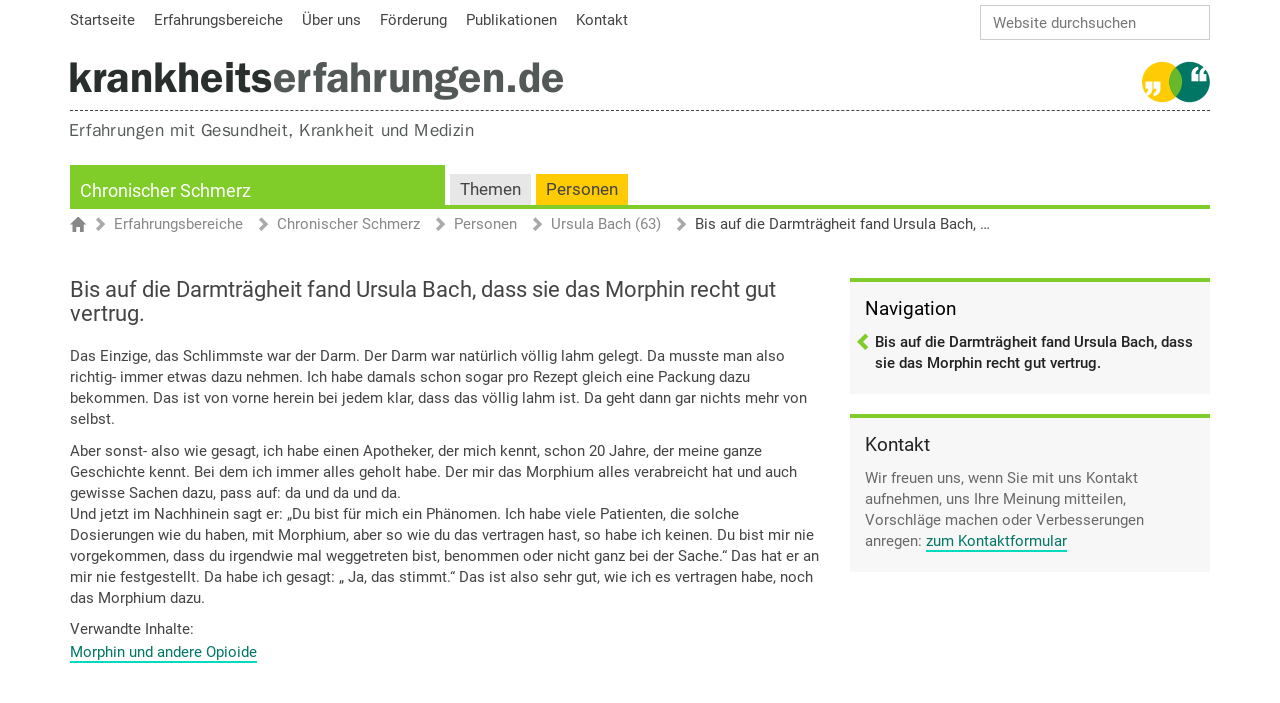

--- FILE ---
content_type: text/html;charset=utf-8
request_url: https://www.krankheitserfahrungen.de/module/chronischer-schmerz/personen/ursula-bach/bis-auf-die-darmtraegheit-fand-ursula-bach-dass-sie-das-morphin-recht-gut-vertrug
body_size: 5556
content:
<!DOCTYPE html>
<html xmlns="http://www.w3.org/1999/xhtml" lang="de" xml:lang="de">
  <head><meta http-equiv="Content-Type" content="text/html; charset=UTF-8" />
    <title>Bis auf die Darmträgheit fand Ursula Bach, dass sie das Morphin recht gut vertrug. — Krankheitserfahrungen.de</title>
    <link rel="shortcut icon" type="image/x-icon" href="/++theme++kde-theme/icons/favicon.ico" />
    <link rel="apple-touch-icon-precomposed" sizes="144x144" href="/++theme++kde-theme/icons/apple-touch-icon-144x144.png" />
    <link rel="apple-touch-icon-precomposed" sizes="114x114" href="/++theme++kde-theme/icons/apple-touch-icon-114x114.png" />
    <link rel="apple-touch-icon-precomposed" sizes="72x72" href="/++theme++kde-theme/icons/apple-touch-icon-72x72.png" />
    <link rel="apple-touch-icon-precomposed" sizes="57x57" href="/++theme++kde-theme/icons/apple-touch-icon.png" />
    <link rel="apple-touch-icon-precomposed" href="/++theme++kde-theme/icons/apple-touch-icon.png" />
    <link rel="apple-touch-icon" href="/++theme++kde-theme/icons/apple-touch-icon.png" />
  <meta name="twitter:card" content="summary" /><meta property="og:site_name" content="Krankheitserfahrungen.de" /><meta property="og:title" content="Bis auf die Darmträgheit fand Ursula Bach, dass sie das Morphin recht gut vertrug." /><meta property="og:type" content="website" /><meta property="og:description" content="" /><meta property="og:url" content="https://www.krankheitserfahrungen.de/module/chronischer-schmerz/personen/ursula-bach/bis-auf-die-darmtraegheit-fand-ursula-bach-dass-sie-das-morphin-recht-gut-vertrug" /><meta property="og:image" content="https://www.krankheitserfahrungen.de/@@site-logo/krankheitserfahrungen.png" /><meta property="og:image:type" content="image/png" /><meta name="DC.date.created" content="2022-02-21T11:16:52+01:00" /><meta name="DC.date.modified" content="2023-03-13T14:48:11+01:00" /><meta name="DC.type" content="Interview" /><meta name="DC.format" content="text/html" /><meta name="DC.language" content="de" /><meta name="DC.date.valid_range" content="2023/03/13 - " /><meta name="viewport" content="width=device-width, initial-scale=1.0" /><meta name="generator" content="Plone - http://plone.com" /><link rel="stylesheet" href="https://www.krankheitserfahrungen.de/++plone++production/++unique++2022-05-16T16:17:18.666899/default.css" data-bundle="production" /><link rel="stylesheet" href="https://www.krankheitserfahrungen.de/++resource++easyform.css?version=None" data-bundle="easyform" /><link rel="stylesheet" href="https://www.krankheitserfahrungen.de//++theme++kde-theme/++unique++012/css/theme-compiled.min.css" data-bundle="diazo" /><link rel="canonical" href="https://www.krankheitserfahrungen.de/module/chronischer-schmerz/personen/ursula-bach/bis-auf-die-darmtraegheit-fand-ursula-bach-dass-sie-das-morphin-recht-gut-vertrug" /><link rel="search" href="https://www.krankheitserfahrungen.de/@@search" title="Website durchsuchen" /><script>PORTAL_URL = 'https://www.krankheitserfahrungen.de';</script><script type="text/javascript" src="https://www.krankheitserfahrungen.de/++plone++production/++unique++2022-05-16T16:17:18.666899/default.js" data-bundle="production"></script><script type="text/javascript" src="https://www.krankheitserfahrungen.de//++theme++kde-theme/++unique++012/js/theme-compiled.min.js" data-bundle="diazo"></script></head>
  <body id="visual-portal-wrapper" class="frontend icons-off portaltype-interview section-module site-krankheitserfahrungen subsection-chronischer-schmerz subsection-chronischer-schmerz-personen subsection-chronischer-schmerz-personen-ursula-bach template-interview thumbs-on userrole-anonymous viewpermission-view" dir="ltr" data-base-url="https://www.krankheitserfahrungen.de/module/chronischer-schmerz/personen/ursula-bach/bis-auf-die-darmtraegheit-fand-ursula-bach-dass-sie-das-morphin-recht-gut-vertrug" data-view-url="https://www.krankheitserfahrungen.de/module/chronischer-schmerz/personen/ursula-bach/bis-auf-die-darmtraegheit-fand-ursula-bach-dass-sie-das-morphin-recht-gut-vertrug" data-portal-url="https://www.krankheitserfahrungen.de" data-i18ncatalogurl="https://www.krankheitserfahrungen.de/plonejsi18n" data-pat-pickadate="{&quot;date&quot;: {&quot;selectYears&quot;: 200}, &quot;time&quot;: {&quot;interval&quot;: 5 } }" data-pat-plone-modal="{&quot;actionOptions&quot;: {&quot;displayInModal&quot;: false}}"><div class="outer-wrapper">
      <div class="container-fluid">
	<header id="content-header">
	  <div id="portal-searchbox">

    <form id="searchGadget_form" action="https://www.krankheitserfahrungen.de/@@search" role="search" data-pat-livesearch="ajaxUrl:https://www.krankheitserfahrungen.de/@@ajax-search" class="pat-livesearch">

        <div class="LSBox">
        <label class="hiddenStructure" for="searchGadget">Website durchsuchen</label>
             
        <div class="searchSection">
            <input id="searchbox_currentfolder_only" class="noborder" type="checkbox" name="path" value="/krankheitserfahrungen/module/chronischer-schmerz/personen/ursula-bach" />
            <label for="searchbox_currentfolder_only" style="cursor: pointer">nur im aktuellen Bereich</label>
        </div>
             
        <input name="SearchableText" type="text" size="18" id="searchGadget" title="Website durchsuchen" placeholder="Website durchsuchen" class="searchField" />

        <input class="searchButton" type="submit" value="Suche" />

         </div>
    </form>

    <div id="portal-advanced-search" class="hiddenStructure">
        <a href="https://www.krankheitserfahrungen.de/@@search">Erweiterte Suche…</a>
    </div>

</div>
	  <div id="portal-siteactions-container"><ul class="actions-site_actions">
      
        <li class="portletItem">
          <a href="https://www.krankheitserfahrungen.de/">

            <span>Startseite</span>

            

          </a>
        </li>
      
        <li class="portletItem">
          <a href="https://www.krankheitserfahrungen.de/module">

            <span>Erfahrungsbereiche</span>

            

          </a>
        </li>
      
        <li class="portletItem">
          <a href="https://www.krankheitserfahrungen.de/ueber-uns">

            <span>Über uns</span>

            

          </a>
        </li>
      
        <li class="portletItem">
          <a href="https://www.krankheitserfahrungen.de/foerderung">

            <span>Förderung</span>

            

          </a>
        </li>
      
        <li class="portletItem">
          <a href="https://www.krankheitserfahrungen.de/publikationen">

            <span>Publikationen</span>

            

          </a>
        </li>
      
        <li class="portletItem">
          <a href="https://www.krankheitserfahrungen.de/ueber-uns/kontakt">

            <span>Kontakt</span>

            

          </a>
        </li>
      
    </ul></div>
	  <div id="portal-top">
	    <a id="portal-logo" title="Website" href="https://www.krankheitserfahrungen.de">
    <img src="https://www.krankheitserfahrungen.de/++plone++plonetheme.kde/logo.png" alt="Krankheitserfahrungen.de" title="Krankheitserfahrungen.de" /></a>
	  </div>
	  <div id="portal-subline"></div>
	</header>
	<div id="mainnavigation-wrapper">
          <div id="mainnavigation">

  <nav class="plone-navbar pat-navigationmarker" id="portal-globalnav-wrapper">
    <div class="container">
      <div class="plone-navbar-header">
        <button type="button" class="plone-navbar-toggle" data-toggle="collapse" data-target="#portal-globalnav-collapse">
          <span class="sr-only">Navigation ein-/ausblenden</span>
          <span class="icon-bar"></span>
          <span class="icon-bar"></span>
          <span class="icon-bar"></span>
        </button>
      </div>

      <div class="plone-collapse plone-navbar-collapse" id="portal-globalnav-collapse">
        <ul class="plone-nav plone-navbar-nav" id="portal-globalnav">
          <li class="module-chronischer-schmerz-index"><a href="https://www.krankheitserfahrungen.de/module/chronischer-schmerz" class="state-None">Chronischer Schmerz</a></li><li class="module-chronischer-schmerz-erfahrungen"><a href="https://www.krankheitserfahrungen.de/module/chronischer-schmerz/themen" class="state-None">Themen</a></li><li class="module-chronischer-schmerz-personen"><a href="https://www.krankheitserfahrungen.de/module/chronischer-schmerz/personen" class="state-None">Personen</a></li><li class="module has_subtree"><a href="https://www.krankheitserfahrungen.de/module" class="state-published" aria-haspopup="true">Erfahrungsbereiche</a><input id="navitem-module" type="checkbox" class="opener" /><label for="navitem-module" role="button" aria-label="Erfahrungsbereiche"></label><ul class="has_subtree dropdown"><li class="adhs"><a href="https://www.krankheitserfahrungen.de/module/adhs" class="state-published">AD(H)S bei Kindern und Jugendlichen</a></li><li class="brustkrebs"><a href="https://www.krankheitserfahrungen.de/module/brustkrebs" class="state-published">Brustkrebs</a></li><li class="chronisch-entzuendliche-darmerkrankungen"><a href="https://www.krankheitserfahrungen.de/module/chronisch-entzuendliche-darmerkrankungen" class="state-published">Chronisch-entzündliche Darmerkrankungen</a></li><li class="long-post-COVID"><a href="https://www.krankheitserfahrungen.de/module/long-post-COVID" class="state-published">Long-/Post-COVID</a></li><li class="chronischer-schmerz"><a href="https://www.krankheitserfahrungen.de/module/chronischer-schmerz" class="state-published">Chronischer Schmerz</a></li><li class="darmkrebs"><a href="https://www.krankheitserfahrungen.de/module/darmkrebs" class="state-published">Darmkrebs</a></li><li class="diabetes-typ-2"><a href="https://www.krankheitserfahrungen.de/module/diabetes-typ-2" class="state-published">Diabetes Typ 2</a></li><li class="epilepsie"><a href="https://www.krankheitserfahrungen.de/module/epilepsie" class="state-published">Epilepsie</a></li><li class="essstoerungen"><a href="https://www.krankheitserfahrungen.de/module/essstoerungen" class="state-published">Essstörungen: Anorexie und Bulimie</a></li><li class="medizinische-reha"><a href="https://www.krankheitserfahrungen.de/module/medizinische-reha" class="state-published">Medizinische Reha</a></li><li class="prostatakrebs"><a href="https://www.krankheitserfahrungen.de/module/prostatakrebs" class="state-published">Prostatakrebs</a></li></ul></li><li class="ueber-uns has_subtree"><a href="https://www.krankheitserfahrungen.de/ueber-uns" class="state-published" aria-haspopup="true">Über uns</a><input id="navitem-ueber-uns" type="checkbox" class="opener" /><label for="navitem-ueber-uns" role="button" aria-label="Über uns"></label><ul class="has_subtree dropdown"><li class="das-team"><a href="https://www.krankheitserfahrungen.de/ueber-uns/das-team" class="state-published">Das Team</a></li><li class="forschungsmethodik"><a href="https://www.krankheitserfahrungen.de/ueber-uns/forschungsmethodik" class="state-published">Forschungsmethodik</a></li><li class="geschichte"><a href="https://www.krankheitserfahrungen.de/ueber-uns/geschichte" class="state-published">Geschichte</a></li><li class="copy_of_ueber-diese-website"><a href="https://www.krankheitserfahrungen.de/ueber-uns/copy_of_ueber-diese-website" class="state-published">Über diese Website</a></li><li class="foerderung"><a href="https://www.krankheitserfahrungen.de/ueber-uns/foerderung" class="state-published">Kooperationen</a></li><li class="kontakt"><a href="https://www.krankheitserfahrungen.de/ueber-uns/kontakt" class="state-published">Kontakt</a></li></ul></li><li class="foerderung"><a href="https://www.krankheitserfahrungen.de/foerderung" class="state-published">Förderung</a></li><li class="publikationen"><a href="https://www.krankheitserfahrungen.de/publikationen" class="state-published">Publikationen</a></li><li class="nutzung-dieser-website has_subtree"><a href="https://www.krankheitserfahrungen.de/nutzung-dieser-website" class="state-published" aria-haspopup="true">Nutzung dieser Website</a><input id="navitem-nutzung-dieser-website" type="checkbox" class="opener" /><label for="navitem-nutzung-dieser-website" role="button" aria-label="Nutzung dieser Website"></label><ul class="has_subtree dropdown"><li class="nutzungsbedingungen"><a href="https://www.krankheitserfahrungen.de/nutzung-dieser-website/nutzungsbedingungen" class="state-published">Nutzungsbedingungen</a></li></ul></li>
        </ul>
      </div>
    </div>
  </nav>


</div>
          <div id="mainnavigation-fixed">
	    <nav id="mainnavigation-fixed-wrapper" class="plone-navbar">
	      <ul id="portal-globalnav-fixed" class="plone-nav plone-navbar-nav">
          <li class="module-chronischer-schmerz-index"><a href="https://www.krankheitserfahrungen.de/module/chronischer-schmerz" class="state-None">Chronischer Schmerz</a></li><li class="module-chronischer-schmerz-erfahrungen"><a href="https://www.krankheitserfahrungen.de/module/chronischer-schmerz/themen" class="state-None">Themen</a></li><li class="module-chronischer-schmerz-personen"><a href="https://www.krankheitserfahrungen.de/module/chronischer-schmerz/personen" class="state-None">Personen</a></li><li class="module has_subtree"><a href="https://www.krankheitserfahrungen.de/module" class="state-published" aria-haspopup="true">Erfahrungsbereiche</a><input id="navitem-module" type="checkbox" class="opener" /><label for="navitem-module" role="button" aria-label="Erfahrungsbereiche"></label><ul class="has_subtree dropdown"><li class="adhs"><a href="https://www.krankheitserfahrungen.de/module/adhs" class="state-published">AD(H)S bei Kindern und Jugendlichen</a></li><li class="brustkrebs"><a href="https://www.krankheitserfahrungen.de/module/brustkrebs" class="state-published">Brustkrebs</a></li><li class="chronisch-entzuendliche-darmerkrankungen"><a href="https://www.krankheitserfahrungen.de/module/chronisch-entzuendliche-darmerkrankungen" class="state-published">Chronisch-entzündliche Darmerkrankungen</a></li><li class="long-post-COVID"><a href="https://www.krankheitserfahrungen.de/module/long-post-COVID" class="state-published">Long-/Post-COVID</a></li><li class="chronischer-schmerz"><a href="https://www.krankheitserfahrungen.de/module/chronischer-schmerz" class="state-published">Chronischer Schmerz</a></li><li class="darmkrebs"><a href="https://www.krankheitserfahrungen.de/module/darmkrebs" class="state-published">Darmkrebs</a></li><li class="diabetes-typ-2"><a href="https://www.krankheitserfahrungen.de/module/diabetes-typ-2" class="state-published">Diabetes Typ 2</a></li><li class="epilepsie"><a href="https://www.krankheitserfahrungen.de/module/epilepsie" class="state-published">Epilepsie</a></li><li class="essstoerungen"><a href="https://www.krankheitserfahrungen.de/module/essstoerungen" class="state-published">Essstörungen: Anorexie und Bulimie</a></li><li class="medizinische-reha"><a href="https://www.krankheitserfahrungen.de/module/medizinische-reha" class="state-published">Medizinische Reha</a></li><li class="prostatakrebs"><a href="https://www.krankheitserfahrungen.de/module/prostatakrebs" class="state-published">Prostatakrebs</a></li></ul></li><li class="ueber-uns has_subtree"><a href="https://www.krankheitserfahrungen.de/ueber-uns" class="state-published" aria-haspopup="true">Über uns</a><input id="navitem-ueber-uns" type="checkbox" class="opener" /><label for="navitem-ueber-uns" role="button" aria-label="Über uns"></label><ul class="has_subtree dropdown"><li class="das-team"><a href="https://www.krankheitserfahrungen.de/ueber-uns/das-team" class="state-published">Das Team</a></li><li class="forschungsmethodik"><a href="https://www.krankheitserfahrungen.de/ueber-uns/forschungsmethodik" class="state-published">Forschungsmethodik</a></li><li class="geschichte"><a href="https://www.krankheitserfahrungen.de/ueber-uns/geschichte" class="state-published">Geschichte</a></li><li class="copy_of_ueber-diese-website"><a href="https://www.krankheitserfahrungen.de/ueber-uns/copy_of_ueber-diese-website" class="state-published">Über diese Website</a></li><li class="foerderung"><a href="https://www.krankheitserfahrungen.de/ueber-uns/foerderung" class="state-published">Kooperationen</a></li><li class="kontakt"><a href="https://www.krankheitserfahrungen.de/ueber-uns/kontakt" class="state-published">Kontakt</a></li></ul></li><li class="foerderung"><a href="https://www.krankheitserfahrungen.de/foerderung" class="state-published">Förderung</a></li><li class="publikationen"><a href="https://www.krankheitserfahrungen.de/publikationen" class="state-published">Publikationen</a></li><li class="nutzung-dieser-website has_subtree"><a href="https://www.krankheitserfahrungen.de/nutzung-dieser-website" class="state-published" aria-haspopup="true">Nutzung dieser Website</a><input id="navitem-nutzung-dieser-website" type="checkbox" class="opener" /><label for="navitem-nutzung-dieser-website" role="button" aria-label="Nutzung dieser Website"></label><ul class="has_subtree dropdown"><li class="nutzungsbedingungen"><a href="https://www.krankheitserfahrungen.de/nutzung-dieser-website/nutzungsbedingungen" class="state-published">Nutzungsbedingungen</a></li></ul></li>
        </ul>
	    </nav>
	  </div>
	</div>
	<div id="above-content-wrapper">
          <div id="viewlet-above-content"><nav id="portal-breadcrumbs" class="plone-breadcrumb">
  <div class="container">
    <span id="breadcrumbs-you-are-here" class="hiddenStructure">Sie sind hier</span>
    <ol aria-labelledby="breadcrumbs-you-are-here">
      <li id="breadcrumbs-home">
        <a href="https://www.krankheitserfahrungen.de">Startseite</a>
      </li>
      <li id="breadcrumbs-1">
        
          <a href="https://www.krankheitserfahrungen.de/module">Erfahrungsbereiche</a>
          
        
      </li>
      <li id="breadcrumbs-2">
        
          <a href="https://www.krankheitserfahrungen.de/module/chronischer-schmerz">Chronischer Schmerz</a>
          
        
      </li>
      <li id="breadcrumbs-3">
        
          <a href="https://www.krankheitserfahrungen.de/module/chronischer-schmerz/personen">Personen</a>
          
        
      </li>
      <li id="breadcrumbs-4">
        
          <a href="https://www.krankheitserfahrungen.de/module/chronischer-schmerz/personen/ursula-bach">Ursula Bach (63)</a>
          
        
      </li>
      <li id="breadcrumbs-5">
        
          
          <span id="breadcrumbs-current">Bis auf die Darmträgheit fand Ursula Bach, dass sie das Morphin recht gut vertrug.</span>
        
      </li>
    </ol>
  </div>
</nav>
</div>
	</div>
        <div class="row">
          <aside id="global_statusmessage">
      

      <div>
      </div>
    </aside>
        </div>
        <main id="main-container" class="row row-offcanvas row-offcanvas-right">
          

    

    <div class="col-xs-12 col-sm-12 col-md-8">
      <div class="row">
        <div class="col-xs-12 col-sm-12">
          <article id="content">

          

          <header>
            <div id="viewlet-above-content-title"><span id="social-tags-body" style="display: none" itemscope="" itemtype="http://schema.org/WebPage">
  <span itemprop="name">Bis auf die Darmträgheit fand Ursula Bach, dass sie das Morphin recht gut vertrug.</span>
  <span itemprop="description"></span>
  <span itemprop="url">https://www.krankheitserfahrungen.de/module/chronischer-schmerz/personen/ursula-bach/bis-auf-die-darmtraegheit-fand-ursula-bach-dass-sie-das-morphin-recht-gut-vertrug</span>
  <span itemprop="image">https://www.krankheitserfahrungen.de/@@site-logo/krankheitserfahrungen.png</span>
</span>
</div>
            
              <h1 class="documentFirstHeading">Bis auf die Darmträgheit fand Ursula Bach, dass sie das Morphin recht gut vertrug.</h1>

            
            <div id="viewlet-below-content-title">

</div>

            
              

            
          </header>

          <div id="viewlet-above-content-body"></div>
          <div id="content-core">
            
    
      

      <div class="clip-text clip-text-only">
	<div id="parent-fieldname-text"><p>Das Einzige, das Schlimmste war der Darm. Der Darm war natürlich völlig lahm gelegt. Da musste man also richtig- immer etwas dazu nehmen. Ich habe damals schon sogar pro Rezept gleich eine Packung dazu bekommen. Das ist von vorne herein bei jedem klar, dass das völlig lahm ist. Da geht dann gar nichts mehr von selbst. </p><p>Aber sonst- also wie gesagt, ich habe einen Apotheker, der mich kennt, schon 20 Jahre, der meine ganze Geschichte kennt. Bei dem ich immer alles geholt habe. Der mir das Morphium alles verabreicht hat und auch gewisse Sachen dazu, pass auf: da und da und da.<br />Und jetzt im Nachhinein sagt er: „Du bist für mich ein Phänomen. Ich habe viele Patienten, die solche Dosierungen wie du haben, mit Morphium, aber so wie du das vertragen hast, so habe ich keinen. Du bist mir nie vorgekommen, dass du irgendwie mal weggetreten bist, benommen oder nicht ganz bei der Sache.“ Das hat er an mir nie festgestellt. Da habe ich gesagt: „ Ja, das stimmt.“ Das ist also sehr gut, wie ich es vertragen habe, noch das Morphium dazu.</p></div>
      </div>

    
  
          </div>
          <div id="viewlet-below-content-body">
            <div class="relatedItems">
    <div class="visualClear" id="clear-space-before-relatedItemBox"><!-- --></div>
    <div id="relatedItemBox">
        <header>Verwandte Inhalte</header>
        <ul>
          <li>
            
              <a href="https://www.krankheitserfahrungen.de/module/chronischer-schmerz/themen/behandlung/morphin-und-andere-opioide">
                <span class="state-published url">Morphin und andere Opioide</span>
               </a>
            
          </li>
        </ul>
    </div>
</div>



    <div class="visualClear"><!-- --></div>

    <div class="documentActions">
        

        

    </div>


	    
    <a id="open-print-link" href="https://www.krankheitserfahrungen.de/module/chronischer-schmerz/personen/ursula-bach/bis-auf-die-darmtraegheit-fand-ursula-bach-dass-sie-das-morphin-recht-gut-vertrug?print=yes">Druck-Ansicht öffnen</a>
    <a id="about-person-link" href="https://www.krankheitserfahrungen.de/module/chronischer-schmerz/personen/ursula-bach">über die Person</a>
    <div class="clearfix"></div>
  
	  </div>
          
        </article>
        </div>
      </div>
      <footer class="row">
        <div class="col-xs-12 col-sm-12">
          <div id="viewlet-below-content">




</div>
        </div>
      </footer>
    </div>
  
          <div id="column1-container">
          </div>
          <div class="col-xs-12 col-sm-12 col-md-4 sidebar-offcanvas" role="complementary">
        <aside id="portal-column-two">
          <div class="portletWrapper" id="portletwrapper-706c6f6e652e7269676874636f6c756d6e0a636f6e746578740a2f6b72616e6b6865697473657266616872756e67656e0a6e617669676174696f6e" data-portlethash="706c6f6e652e7269676874636f6c756d6e0a636f6e746578740a2f6b72616e6b6865697473657266616872756e67656e0a6e617669676174696f6e">
<aside class="portlet portletNavigationTree">

    <header class="portletHeader">
        <a href="https://www.krankheitserfahrungen.de/module/chronischer-schmerz/personen/ursula-bach" class="tile">Navigation</a>
    </header>

    <nav class="portletContent lastItem">
        <ul class="navTree navTreeLevel0">
            
            



<li class="navTreeItem visualNoMarker navTreeCurrentNode section-bis-auf-die-darmtraegheit-fand-ursula-bach-dass">

    

        <a href="https://www.krankheitserfahrungen.de/module/chronischer-schmerz/personen/ursula-bach/bis-auf-die-darmtraegheit-fand-ursula-bach-dass-sie-das-morphin-recht-gut-vertrug" title="" class="state-published navTreeCurrentItem navTreeCurrentNode ">

             

            

            Bis auf die Darmträgheit fand Ursula Bach, dass sie das Morphin recht gut vertrug.
        </a>
        

    
</li>




        </ul>
    </nav>
</aside>


</div><div class="portletWrapper" id="portletwrapper-706c6f6e652e7269676874636f6c756d6e0a636f6e746578740a2f6b72616e6b6865697473657266616872756e67656e0a6b6f6e74616b74" data-portlethash="706c6f6e652e7269676874636f6c756d6e0a636f6e746578740a2f6b72616e6b6865697473657266616872756e67656e0a6b6f6e74616b74">

<section class="portlet portletStaticText portlet-static-kontakt">

    <header class="portletHeader">
           Kontakt
    </header>

    <section class="portletContent">
        <p>Wir freuen uns, wenn Sie mit uns Kontakt aufnehmen, uns Ihre Meinung mitteilen, Vorschläge machen oder Verbesserungen anregen: <a href="https://www.krankheitserfahrungen.de/ueber-uns/kontakt">zum Kontaktformular</a></p>
    </section>
    
    

</section>
</div>
        </aside>
      </div>
        </main><!--/row-->
      </div><!--/container-->
    </div><!--/outer-wrapper --><footer id="portal-footer-wrapper">
      <div class="container-fluid" id="portal-footer">
        <div class="doormat row">
    
    <div class="col-xs-12 col-md-6">
        <div class="headline"><h2>
           krankheitserfahrungen.de
    </h2></div><section class="portletContent">
        <p><a href="https://www.krankheitserfahrungen.de/sitemap">Übersicht</a> — <a href="https://www.krankheitserfahrungen.de/nutzung-dieser-website">Nutzung dieser Website</a> — <a href="https://www.krankheitserfahrungen.de/impressum">Impressum</a> — <a href="https://www.krankheitserfahrungen.de/datenschutz">Datenschutz</a></p>
<p>zuletzt verändert: 31.01.2025</p>
    </section>
      </div><div class="col-xs-12 col-md-6">
        <p><a class="border-0" href="https://www.krankheitserfahrungen.de/ueber-uns"><img alt="DIPEx - Medizinische Hochschule Brandenburg Theodor Fontane" class="image-richtext image-inline" height="" src="https://www.krankheitserfahrungen.de/logos/logoshome.png/@@images/153490bf-8721-4292-944d-fe7762b68b5a.png" style="float: right;" title="DIPEx - Medizinische Hochschule Brandenburg Theodor Fontane" width="" /></a></p>
      </div>
  </div>
        
        <div class="colophon row"><div class="col-xs-12"></div></div>
        
      </div>
    </footer><div id="plone-analytics"><!-- Matomo -->
<script type="text/javascript">
  var _paq = window._paq = window._paq || [];
  /* tracker methods like "setCustomDimension" should be called before "trackPageView" */
  _paq.push(["disableCookies"]);
  _paq.push(['trackPageView']);
  _paq.push(['enableLinkTracking']);
  (function() {
    var u="https://t.tuxwerk.de/s/";
    _paq.push(['setTrackerUrl', u+'matomo.php']);
    _paq.push(['setSiteId', '16']);
    var d=document, g=d.createElement('script'), s=d.getElementsByTagName('script')[0];
    g.type='text/javascript'; g.async=true; g.src=u+'matomo.js'; s.parentNode.insertBefore(g,s);
  })();
</script>
<!-- End Matomo Code --></div></body>
</html>

--- FILE ---
content_type: text/css; charset=utf-8
request_url: https://www.krankheitserfahrungen.de//++theme++kde-theme/++unique++012/css/theme-compiled.min.css
body_size: 22419
content:
@font-face{font-family:Roboto;src:url('/++theme++kde-theme/barceloneta/less/roboto/roboto-light.eot');src:local('Roboto Light'),url('/++theme++kde-theme/barceloneta/less/roboto/roboto-light.eot?#iefix') format('embedded-opentype'),url('/++theme++kde-theme/barceloneta/less/roboto/roboto-light.woff') format('woff'),url('/++theme++kde-theme/barceloneta/less/roboto/roboto-light.ttf') format('truetype'),url('/++theme++kde-theme/barceloneta/less/roboto/roboto-light.svg#robotolight') format('svg');font-weight:300;font-style:normal}@font-face{font-family:Roboto;src:url('/++theme++kde-theme/barceloneta/less/roboto/roboto-lightitalic.eot');src:local('Roboto Light Italic'),url('/++theme++kde-theme/barceloneta/less/roboto/roboto-lightitalic.eot?#iefix') format('embedded-opentype'),url('/++theme++kde-theme/barceloneta/less/roboto/roboto-lightitalic.woff') format('woff'),url('/++theme++kde-theme/barceloneta/less/roboto/roboto-lightitalic.ttf') format('truetype'),url('/++theme++kde-theme/barceloneta/less/roboto/roboto-lightitalic.svg#robotolight_italic') format('svg');font-weight:300;font-style:italic}@font-face{font-family:Roboto;src:url('/++theme++kde-theme/barceloneta/less/roboto/roboto-regular.eot');src:local('Roboto Regular'),url('/++theme++kde-theme/barceloneta/less/roboto/roboto-regular.eot?#iefix') format('embedded-opentype'),url('/++theme++kde-theme/barceloneta/less/roboto/roboto-regular.woff') format('woff'),url('/++theme++kde-theme/barceloneta/less/roboto/roboto-regular.ttf') format('truetype'),url('/++theme++kde-theme/barceloneta/less/roboto/roboto-regular.svg#robotoregular') format('svg');font-weight:400;font-style:normal}@font-face{font-family:Roboto;src:url('/++theme++kde-theme/barceloneta/less/roboto/roboto-italic.eot');src:local('Roboto Italic'),url('/++theme++kde-theme/barceloneta/less/roboto/roboto-italic.eot?#iefix') format('embedded-opentype'),url('/++theme++kde-theme/barceloneta/less/roboto/roboto-italic.woff') format('woff'),url('/++theme++kde-theme/barceloneta/less/roboto/roboto-italic.ttf') format('truetype'),url('/++theme++kde-theme/barceloneta/less/roboto/roboto-italic.svg#robotoitalic') format('svg');font-weight:400;font-style:italic}@font-face{font-family:Roboto;src:url('/++theme++kde-theme/barceloneta/less/roboto/roboto-medium.eot');src:local('Roboto Medium'),url('/++theme++kde-theme/barceloneta/less/roboto/roboto-medium.eot?#iefix') format('embedded-opentype'),url('/++theme++kde-theme/barceloneta/less/roboto/roboto-medium.woff') format('woff'),url('/++theme++kde-theme/barceloneta/less/roboto/roboto-medium.ttf') format('truetype'),url('/++theme++kde-theme/barceloneta/less/roboto/roboto-medium.svg#robotomedium') format('svg');font-weight:500;font-style:normal}@font-face{font-family:Roboto;src:url('/++theme++kde-theme/barceloneta/less/roboto/roboto-mediumitalic.eot');src:local('Roboto Medium Italic'),url('/++theme++kde-theme/barceloneta/less/roboto/roboto-mediumitalic.eot?#iefix') format('embedded-opentype'),url('/++theme++kde-theme/barceloneta/less/roboto/roboto-mediumitalic.woff') format('woff'),url('/++theme++kde-theme/barceloneta/less/roboto/roboto-mediumitalic.ttf') format('truetype'),url('/++theme++kde-theme/barceloneta/less/roboto/roboto-mediumitalic.svg#robotomedium_italic') format('svg');font-weight:500;font-style:italic}@font-face{font-family:Roboto;src:url('/++theme++kde-theme/barceloneta/less/roboto/roboto-bold.eot');src:local('Roboto Bold'),url('/++theme++kde-theme/barceloneta/less/roboto/roboto-bold.eot?#iefix') format('embedded-opentype'),url('/++theme++kde-theme/barceloneta/less/roboto/roboto-bold.woff') format('woff'),url('/++theme++kde-theme/barceloneta/less/roboto/roboto-bold.ttf') format('truetype'),url('/++theme++kde-theme/barceloneta/less/roboto/roboto-bold.svg#robotobold') format('svg');font-weight:700;font-style:normal}@font-face{font-family:Roboto;src:url('/++theme++kde-theme/barceloneta/less/roboto/roboto-bolditalic.eot');src:local('Roboto Bold Italic'),url('/++theme++kde-theme/barceloneta/less/roboto/roboto-bolditalic.eot?#iefix') format('embedded-opentype'),url('/++theme++kde-theme/barceloneta/less/roboto/roboto-bolditalic.woff') format('woff'),url('/++theme++kde-theme/barceloneta/less/roboto/roboto-bolditalic.ttf') format('truetype'),url('/++theme++kde-theme/barceloneta/less/roboto/roboto-bolditalic.svg#robotobold_italic') format('svg');font-weight:700;font-style:italic}@font-face{font-family:'Roboto Condensed';src:url('/++theme++kde-theme/barceloneta/less/roboto/robotocondensed-light.eot');src:local('Roboto Condensed Light'),url('/++theme++kde-theme/barceloneta/less/roboto/robotocondensed-light.eot?#iefix') format('embedded-opentype'),url('/++theme++kde-theme/barceloneta/less/roboto/robotocondensed-light.woff') format('woff'),url('/++theme++kde-theme/barceloneta/less/roboto/robotocondensed-light.ttf') format('truetype'),url('/++theme++kde-theme/barceloneta/less/roboto/robotocondensed-light.svg#roboto_condensedlight') format('svg');font-weight:300;font-style:normal}@font-face{font-family:'Roboto Condensed';src:url('/++theme++kde-theme/barceloneta/less/roboto/robotocondensed-lightitalic.eot');src:local('Roboto Condensed Thin Italic'),url('/++theme++kde-theme/barceloneta/less/roboto/robotocondensed-lightitalic.eot?#iefix') format('embedded-opentype'),url('/++theme++kde-theme/barceloneta/less/roboto/robotocondensed-lightitalic.woff') format('woff'),url('/++theme++kde-theme/barceloneta/less/roboto/robotocondensed-lightitalic.ttf') format('truetype'),url('/++theme++kde-theme/barceloneta/less/roboto/robotocondensed-lightitalic.svg#roboto_condensedlight_italic') format('svg');font-weight:300;font-style:italic}/*! normalize.css v3.0.1 | MIT License | git.io/normalize */html{font-family:sans-serif;-ms-text-size-adjust:100%;-webkit-text-size-adjust:100%}body{margin:0}article,aside,details,figcaption,figure,footer,header,main,nav,section,summary{display:block}audio,canvas,progress,video{display:inline-block;vertical-align:baseline}audio:not([controls]){display:none;height:0}[hidden],template{display:none}a{background:0 0}a:active,a:hover{outline:0}abbr[title]{border-bottom:1px dotted}b,strong{font-weight:700}dfn{font-style:italic}h1{font-size:2em;margin:.67em 0}mark{background:#ff0;color:#000}small{font-size:80%}sub,sup{font-size:75%;line-height:0;position:relative;vertical-align:baseline}sup{top:-.5em}sub{bottom:-.25em}img{border:0}svg:not(:root){overflow:hidden}figure{margin:1em 40px}hr{-moz-box-sizing:content-box;box-sizing:content-box;height:0}pre{overflow:auto}code,kbd,pre,samp{font-family:monospace,monospace;font-size:1em}button,input,optgroup,select,textarea{color:inherit;font:inherit;margin:0}button{overflow:visible}button,select{text-transform:none}button,html input[type=button],input[type=reset],input[type=submit]{-webkit-appearance:button;cursor:pointer}button[disabled],html input[disabled]{cursor:default}button::-moz-focus-inner,input::-moz-focus-inner{border:0;padding:0}input{line-height:normal}input[type=checkbox],input[type=radio]{box-sizing:border-box;padding:0}input[type=number]::-webkit-inner-spin-button,input[type=number]::-webkit-outer-spin-button{height:auto}input[type=search]{-webkit-appearance:textfield;-moz-box-sizing:content-box;-webkit-box-sizing:content-box;box-sizing:content-box}input[type=search]::-webkit-search-cancel-button,input[type=search]::-webkit-search-decoration{-webkit-appearance:none}fieldset{border:1px solid silver;margin:0 2px;padding:.35em .625em .75em}legend{border:0;padding:0}textarea{overflow:auto}optgroup{font-weight:700}table{border-collapse:collapse;border-spacing:0}td,th{padding:0}@media print{#content-header,#edit-zone,#mainnavigation-wrapper,#portal-footer-wrapper,.link-https,.sidebar-offcanvas{display:none;visibility:hidden}*{text-shadow:none!important;color:#000!important;background:0 0!important;box-shadow:none!important}a,a:visited{text-decoration:underline}a[href]::after{content:" (" attr(href) ")"}abbr[title]::after{content:" (" attr(title) ")"}a[href^="#"]::after,a[href^="javascript:"]::after{content:""}blockquote,pre{border:1px solid #999;page-break-inside:avoid}thead{display:table-header-group}img,tr{page-break-inside:avoid}img{max-width:100%!important}h2,h3,p{orphans:3;widows:3}h2,h3{page-break-after:avoid}select{background:#fff!important}.navbar{display:none}.table td,.table th{background-color:#fff!important}.btn>.caret,.dropup>.btn>.caret{border-top-color:#000!important}.label{border:1px solid #000}.table{border-collapse:collapse!important}.table-bordered td,.table-bordered th{border:1px solid #ddd!important}#portal-searchbox{display:None}#portal-personaltools{display:None}#portal-breadcrumbs{display:None}}*{-webkit-box-sizing:border-box;-moz-box-sizing:border-box;box-sizing:border-box}::after,::before{-webkit-box-sizing:border-box;-moz-box-sizing:border-box;box-sizing:border-box}html{font-size:62.5%;-webkit-tap-highlight-color:transparent}body{font-family:Roboto,"Helvetica Neue",Helvetica,Arial,sans-serif;font-size:15px;font-weight:400;line-height:1.42857143;color:#444;background-color:#fff;-webkit-font-smoothing:antialiased;-moz-osx-font-smoothing:grayscale}button,input,select,textarea{font-family:inherit;font-size:inherit;line-height:inherit}a{color:#017665;text-decoration:none}a:focus,a:hover{color:#002a24;text-decoration:underline}a:focus{outline:thin dotted;outline:5px auto -webkit-focus-ring-color;outline-offset:-2px}figure{margin:0}img{vertical-align:middle}hr{margin-top:21px;margin-bottom:21px;border:0;border-top:1px solid #ccc}.crud-form .header-select,.hiddenStructure,.sr-only{position:absolute;width:1px;height:1px;margin:-1px;padding:0;overflow:hidden;clip:rect(0,0,0,0);border:0;color:#fff;background-color:#000}.hiddenStructure a,.sr-only a{color:#fff;background-color:#000}.sr-only-focusable:active,.sr-only-focusable:focus{position:static;width:auto;height:auto;margin:0;overflow:visible;clip:auto}body{word-wrap:break-word}h1,h2,h3,h4,h5,h6{font-family:inherit;font-weight:400;line-height:1.1;color:inherit}h1,h2,h3{margin-top:21px;margin-bottom:10.5px}h1 a:focus,h1 a:hover,h2 a:focus,h2 a:hover,h3 a:focus,h3 a:hover{text-decoration:none;border-bottom:2px #002a24 solid}h4,h5,h6{margin-top:10.5px;margin-bottom:10.5px}h1{font-size:22px}h2{font-size:19px}h3{font-size:19px}h4{font-size:17px}h5{font-size:15px}h6{font-size:13px}p{margin:0 0 10.5px}.documentDescription{font-size:17px;font-weight:700;color:#696969;margin-bottom:10px}small{font-size:85%}cite{font-style:normal}mark{background-color:#ebd380;padding:.2em}.discreet{color:#696969;font-weight:400}.documentByLine{color:#696969;font-weight:400;margin-bottom:10.5px}.documentFirstHeading{padding-bottom:9.5px;margin:0 0 10.5px;border-bottom:1px solid #ccc}ol,ul{margin-top:0;margin-bottom:10.5px}ol ol,ol ul,ul ol,ul ul{margin-bottom:0}dl{margin-top:0;margin-bottom:21px}dd,dt{line-height:1.42857143}dt{font-weight:700}dd{margin-left:0}abbr[data-original-title],abbr[title]{cursor:help;border-bottom:1px dotted #777}address{margin-bottom:21px;font-style:normal;line-height:1.42857143}.pull-right{float:right!important}.pull-left{float:left!important}code,kbd,pre,samp{font-family:Menlo,Monaco,Consolas,"Courier New",monospace}code{padding:2px 4px;font-size:90%;color:#c7254e;background-color:#f9f2f4;border-radius:0}kbd{padding:2px 4px;font-size:90%;color:#fff;background-color:#333;border-radius:0;box-shadow:inset 0 -1px 0 rgba(0,0,0,.25)}pre{display:block;padding:10px;margin:0 0 10.5px;font-size:14px;line-height:1.42857143;word-break:break-all;word-wrap:break-word;color:#4d4d4d;background-color:#f5f5f5;border:1px solid #ccc;border-radius:0}pre code{padding:0;font-size:inherit;color:inherit;white-space:pre-wrap;background-color:transparent;border-radius:0}.container{margin-right:auto;margin-left:auto;padding-left:15px;padding-right:15px;max-width:100%}@media (min-width:768px){.container{width:750px}}@media (min-width:992px){.container{width:990px}}@media (min-width:1100px){.container{width:1070px}}@media (min-width:1200px){.container{width:1170px}}.container-fluid{margin-right:auto;margin-left:auto;padding-left:15px;padding-right:15px}.row{margin-left:-15px;margin-right:-15px}.row::after,.row::before{content:" ";display:table}.row::after{clear:both}.col-lg-1,.col-lg-10,.col-lg-11,.col-lg-12,.col-lg-2,.col-lg-3,.col-lg-4,.col-lg-5,.col-lg-6,.col-lg-7,.col-lg-8,.col-lg-9,.col-md-1,.col-md-10,.col-md-11,.col-md-12,.col-md-2,.col-md-3,.col-md-4,.col-md-5,.col-md-6,.col-md-7,.col-md-8,.col-md-9,.col-sm-1,.col-sm-10,.col-sm-11,.col-sm-12,.col-sm-2,.col-sm-3,.col-sm-4,.col-sm-5,.col-sm-6,.col-sm-7,.col-sm-8,.col-sm-9,.col-xs-1,.col-xs-10,.col-xs-11,.col-xs-12,.col-xs-2,.col-xs-3,.col-xs-4,.col-xs-5,.col-xs-6,.col-xs-7,.col-xs-8,.col-xs-9{position:relative;min-height:1px;padding-left:15px;padding-right:15px}.col-xs-1,.col-xs-10,.col-xs-11,.col-xs-12,.col-xs-2,.col-xs-3,.col-xs-4,.col-xs-5,.col-xs-6,.col-xs-7,.col-xs-8,.col-xs-9{float:left}.col-xs-12{width:100%}.col-xs-11{width:91.66666667%}.col-xs-10{width:83.33333333%}.col-xs-9{width:75%}.col-xs-8{width:66.66666667%}.col-xs-7{width:58.33333333%}.col-xs-6{width:50%}.col-xs-5{width:41.66666667%}.col-xs-4{width:33.33333333%}.col-xs-3{width:25%}.col-xs-2{width:16.66666667%}.col-xs-1{width:8.33333333%}.col-xs-pull-12{right:100%}.col-xs-pull-11{right:91.66666667%}.col-xs-pull-10{right:83.33333333%}.col-xs-pull-9{right:75%}.col-xs-pull-8{right:66.66666667%}.col-xs-pull-7{right:58.33333333%}.col-xs-pull-6{right:50%}.col-xs-pull-5{right:41.66666667%}.col-xs-pull-4{right:33.33333333%}.col-xs-pull-3{right:25%}.col-xs-pull-2{right:16.66666667%}.col-xs-pull-1{right:8.33333333%}.col-xs-pull-0{right:auto}.col-xs-push-12{left:100%}.col-xs-push-11{left:91.66666667%}.col-xs-push-10{left:83.33333333%}.col-xs-push-9{left:75%}.col-xs-push-8{left:66.66666667%}.col-xs-push-7{left:58.33333333%}.col-xs-push-6{left:50%}.col-xs-push-5{left:41.66666667%}.col-xs-push-4{left:33.33333333%}.col-xs-push-3{left:25%}.col-xs-push-2{left:16.66666667%}.col-xs-push-1{left:8.33333333%}.col-xs-push-0{left:auto}.col-xs-offset-12{margin-left:100%}.col-xs-offset-11{margin-left:91.66666667%}.col-xs-offset-10{margin-left:83.33333333%}.col-xs-offset-9{margin-left:75%}.col-xs-offset-8{margin-left:66.66666667%}.col-xs-offset-7{margin-left:58.33333333%}.col-xs-offset-6{margin-left:50%}.col-xs-offset-5{margin-left:41.66666667%}.col-xs-offset-4{margin-left:33.33333333%}.col-xs-offset-3{margin-left:25%}.col-xs-offset-2{margin-left:16.66666667%}.col-xs-offset-1{margin-left:8.33333333%}.col-xs-offset-0{margin-left:0}@media (min-width:768px){.col-sm-1,.col-sm-10,.col-sm-11,.col-sm-12,.col-sm-2,.col-sm-3,.col-sm-4,.col-sm-5,.col-sm-6,.col-sm-7,.col-sm-8,.col-sm-9{float:left}.col-sm-12{width:100%}.col-sm-11{width:91.66666667%}.col-sm-10{width:83.33333333%}.col-sm-9{width:75%}.col-sm-8{width:66.66666667%}.col-sm-7{width:58.33333333%}.col-sm-6{width:50%}.col-sm-5{width:41.66666667%}.col-sm-4{width:33.33333333%}.col-sm-3{width:25%}.col-sm-2{width:16.66666667%}.col-sm-1{width:8.33333333%}.col-sm-pull-12{right:100%}.col-sm-pull-11{right:91.66666667%}.col-sm-pull-10{right:83.33333333%}.col-sm-pull-9{right:75%}.col-sm-pull-8{right:66.66666667%}.col-sm-pull-7{right:58.33333333%}.col-sm-pull-6{right:50%}.col-sm-pull-5{right:41.66666667%}.col-sm-pull-4{right:33.33333333%}.col-sm-pull-3{right:25%}.col-sm-pull-2{right:16.66666667%}.col-sm-pull-1{right:8.33333333%}.col-sm-pull-0{right:auto}.col-sm-push-12{left:100%}.col-sm-push-11{left:91.66666667%}.col-sm-push-10{left:83.33333333%}.col-sm-push-9{left:75%}.col-sm-push-8{left:66.66666667%}.col-sm-push-7{left:58.33333333%}.col-sm-push-6{left:50%}.col-sm-push-5{left:41.66666667%}.col-sm-push-4{left:33.33333333%}.col-sm-push-3{left:25%}.col-sm-push-2{left:16.66666667%}.col-sm-push-1{left:8.33333333%}.col-sm-push-0{left:auto}.col-sm-offset-12{margin-left:100%}.col-sm-offset-11{margin-left:91.66666667%}.col-sm-offset-10{margin-left:83.33333333%}.col-sm-offset-9{margin-left:75%}.col-sm-offset-8{margin-left:66.66666667%}.col-sm-offset-7{margin-left:58.33333333%}.col-sm-offset-6{margin-left:50%}.col-sm-offset-5{margin-left:41.66666667%}.col-sm-offset-4{margin-left:33.33333333%}.col-sm-offset-3{margin-left:25%}.col-sm-offset-2{margin-left:16.66666667%}.col-sm-offset-1{margin-left:8.33333333%}.col-sm-offset-0{margin-left:0}}@media (min-width:992px){.col-md-1,.col-md-10,.col-md-11,.col-md-12,.col-md-2,.col-md-3,.col-md-4,.col-md-5,.col-md-6,.col-md-7,.col-md-8,.col-md-9{float:left}.col-md-12{width:100%}.col-md-11{width:91.66666667%}.col-md-10{width:83.33333333%}.col-md-9{width:75%}.col-md-8{width:66.66666667%}.col-md-7{width:58.33333333%}.col-md-6{width:50%}.col-md-5{width:41.66666667%}.col-md-4{width:33.33333333%}.col-md-3{width:25%}.col-md-2{width:16.66666667%}.col-md-1{width:8.33333333%}.col-md-pull-12{right:100%}.col-md-pull-11{right:91.66666667%}.col-md-pull-10{right:83.33333333%}.col-md-pull-9{right:75%}.col-md-pull-8{right:66.66666667%}.col-md-pull-7{right:58.33333333%}.col-md-pull-6{right:50%}.col-md-pull-5{right:41.66666667%}.col-md-pull-4{right:33.33333333%}.col-md-pull-3{right:25%}.col-md-pull-2{right:16.66666667%}.col-md-pull-1{right:8.33333333%}.col-md-pull-0{right:auto}.col-md-push-12{left:100%}.col-md-push-11{left:91.66666667%}.col-md-push-10{left:83.33333333%}.col-md-push-9{left:75%}.col-md-push-8{left:66.66666667%}.col-md-push-7{left:58.33333333%}.col-md-push-6{left:50%}.col-md-push-5{left:41.66666667%}.col-md-push-4{left:33.33333333%}.col-md-push-3{left:25%}.col-md-push-2{left:16.66666667%}.col-md-push-1{left:8.33333333%}.col-md-push-0{left:auto}.col-md-offset-12{margin-left:100%}.col-md-offset-11{margin-left:91.66666667%}.col-md-offset-10{margin-left:83.33333333%}.col-md-offset-9{margin-left:75%}.col-md-offset-8{margin-left:66.66666667%}.col-md-offset-7{margin-left:58.33333333%}.col-md-offset-6{margin-left:50%}.col-md-offset-5{margin-left:41.66666667%}.col-md-offset-4{margin-left:33.33333333%}.col-md-offset-3{margin-left:25%}.col-md-offset-2{margin-left:16.66666667%}.col-md-offset-1{margin-left:8.33333333%}.col-md-offset-0{margin-left:0}}@media (min-width:1100px){.col-lg-1,.col-lg-10,.col-lg-11,.col-lg-12,.col-lg-2,.col-lg-3,.col-lg-4,.col-lg-5,.col-lg-6,.col-lg-7,.col-lg-8,.col-lg-9{float:left}.col-lg-12{width:100%}.col-lg-11{width:91.66666667%}.col-lg-10{width:83.33333333%}.col-lg-9{width:75%}.col-lg-8{width:66.66666667%}.col-lg-7{width:58.33333333%}.col-lg-6{width:50%}.col-lg-5{width:41.66666667%}.col-lg-4{width:33.33333333%}.col-lg-3{width:25%}.col-lg-2{width:16.66666667%}.col-lg-1{width:8.33333333%}.col-lg-pull-12{right:100%}.col-lg-pull-11{right:91.66666667%}.col-lg-pull-10{right:83.33333333%}.col-lg-pull-9{right:75%}.col-lg-pull-8{right:66.66666667%}.col-lg-pull-7{right:58.33333333%}.col-lg-pull-6{right:50%}.col-lg-pull-5{right:41.66666667%}.col-lg-pull-4{right:33.33333333%}.col-lg-pull-3{right:25%}.col-lg-pull-2{right:16.66666667%}.col-lg-pull-1{right:8.33333333%}.col-lg-pull-0{right:auto}.col-lg-push-12{left:100%}.col-lg-push-11{left:91.66666667%}.col-lg-push-10{left:83.33333333%}.col-lg-push-9{left:75%}.col-lg-push-8{left:66.66666667%}.col-lg-push-7{left:58.33333333%}.col-lg-push-6{left:50%}.col-lg-push-5{left:41.66666667%}.col-lg-push-4{left:33.33333333%}.col-lg-push-3{left:25%}.col-lg-push-2{left:16.66666667%}.col-lg-push-1{left:8.33333333%}.col-lg-push-0{left:auto}.col-lg-offset-12{margin-left:100%}.col-lg-offset-11{margin-left:91.66666667%}.col-lg-offset-10{margin-left:83.33333333%}.col-lg-offset-9{margin-left:75%}.col-lg-offset-8{margin-left:66.66666667%}.col-lg-offset-7{margin-left:58.33333333%}.col-lg-offset-6{margin-left:50%}.col-lg-offset-5{margin-left:41.66666667%}.col-lg-offset-4{margin-left:33.33333333%}.col-lg-offset-3{margin-left:25%}.col-lg-offset-2{margin-left:16.66666667%}.col-lg-offset-1{margin-left:8.33333333%}.col-lg-offset-0{margin-left:0}}#edit-zone.plone-toolbar-top .plone-toolbar-container{margin-right:auto;margin-left:auto;padding-left:15px;padding-right:15px;margin-top:0;margin-bottom:0;height:50px}@media (min-width:768px){#edit-zone.plone-toolbar-top .plone-toolbar-container{width:750px}}@media (min-width:992px){#edit-zone.plone-toolbar-top .plone-toolbar-container{width:990px}}@media (min-width:1100px){#edit-zone.plone-toolbar-top .plone-toolbar-container{width:1070px}}#edit-zone.plone-toolbar-top.compressed .plone-toolbar-container{width:auto}table{max-width:100%;background-color:#fff;border-radius:0;font-weight:400;color:#696969}th{text-align:left;color:#4d4d4d}.listing{width:100%;margin-bottom:21px}.listing>tbody>tr>td,.listing>tbody>tr>th,.listing>tfoot>tr>td,.listing>tfoot>tr>th,.listing>thead>tr>td,.listing>thead>tr>th{padding:8px;line-height:1.42857143;vertical-align:top;border-top:0 solid #e5e5e5;border-collapse:collapse}.listing>thead>tr>th{vertical-align:bottom;border-bottom:1px solid #e5e5e5}.listing>caption+thead>tr:first-child>td,.listing>caption+thead>tr:first-child>th,.listing>colgroup+thead>tr:first-child>td,.listing>colgroup+thead>tr:first-child>th,.listing>thead:first-child>tr:first-child>td,.listing>thead:first-child>tr:first-child>th{border-top:0}.listing>tbody+tbody{border-top:2px solid #e5e5e5}.listing .listing{background-color:#fff}.invisible-grid{width:100%;margin-bottom:21px;border:0;background:0 0}.invisible-grid>tbody>tr>td,.invisible-grid>tbody>tr>th,.invisible-grid>tfoot>tr>td,.invisible-grid>tfoot>tr>th,.invisible-grid>thead>tr>td,.invisible-grid>thead>tr>th{border:0}.listing>tbody>tr:nth-child(odd)>td,.listing>tbody>tr:nth-child(odd)>th{background-color:#f6f6f6}@media screen and (max-width:767px){.plone-has-table{width:100%;margin-bottom:15.75px;overflow-y:hidden;overflow-x:scroll;-ms-overflow-style:-ms-autohiding-scrollbar;border:1px solid #e5e5e5;border-radius:0;-webkit-overflow-scrolling:touch;position:relative}.plone-has-table::after{content:"⟷";position:fixed;color:#ccc;margin-top:-3px}.plone-has-table>.listing{margin-bottom:0}.plone-has-table>.listing>tbody>tr>td,.plone-has-table>.listing>tbody>tr>th,.plone-has-table>.listing>tfoot>tr>td,.plone-has-table>.listing>tfoot>tr>th,.plone-has-table>.listing>thead>tr>td,.plone-has-table>.listing>thead>tr>th{white-space:nowrap}}table{width:100%;max-width:100%;border:1px solid #e5e5e5}table>tbody>tr>td,table>tbody>tr>th,table>tfoot>tr>td,table>tfoot>tr>th,table>thead>tr>td,table>thead>tr>th{vertical-align:top;border-top:1px solid #e5e5e5}table>thead>tr>th{vertical-align:bottom;border-bottom:2px solid #e5e5e5}table>caption+thead>tr:first-child>td,table>caption+thead>tr:first-child>th,table>colgroup+thead>tr:first-child>td,table>colgroup+thead>tr:first-child>th,table>thead:first-child>tr:first-child>td,table>thead:first-child>tr:first-child>th{border-top:0}table>tbody+tbody{border-top:2px solid #e5e5e5}table>tbody>tr>td,table>tbody>tr>th,table>tfoot>tr>td,table>tfoot>tr>th,table>thead>tr>td,table>thead>tr>th{border:1px solid #e5e5e5}table>thead>tr>td,table>thead>tr>th{border-bottom:1px solid #e5e5e5}table col[class*=col-]{position:static;float:none;display:table-column}table td[class*=col-],table th[class*=col-]{position:static;float:none;display:table-cell}fieldset{padding:0;margin:0;border:0;min-width:0}legend{display:block;width:100%;padding:0;margin-bottom:21px;font-size:22.5px;line-height:inherit;color:#4d4d4d;border:0;border-bottom:1px solid #e5e5e5;font-weight:300}label{display:inline-block;max-width:95%;vertical-align:top;margin-bottom:6px;font-weight:700}input[type=search]{-webkit-box-sizing:border-box;-moz-box-sizing:border-box;box-sizing:border-box}input[type=checkbox],input[type=radio]{margin:4px 0 0;line-height:normal}input[type=file]{display:block}input[type=range]{display:block;width:100%}select[multiple],select[size]{height:auto;min-width:10em}select[size="1"]{height:35px}input[type=checkbox]:focus,input[type=file]:focus,input[type=radio]:focus{outline:thin dotted;outline:5px auto -webkit-focus-ring-color;outline-offset:-2px}output{display:block;padding-top:7px;font-size:15px;line-height:1.42857143;color:#4d4d4d}input[type=color],input[type=date],input[type=datetime-local],input[type=email],input[type=month],input[type=number],input[type=password],input[type=range],input[type=search],input[type=tel],input[type=text],input[type=time],input[type=url],input[type=week],select,textarea{width:100%;display:block;height:35px;padding:6px 12px;font-size:15px;line-height:1.42857143;color:#4d4d4d;background-color:#fff;background-image:none;border:1px solid #ccc;border-radius:0;-webkit-box-shadow:inset 0 1px 1px rgba(0,0,0,.075);box-shadow:inset 0 1px 1px rgba(0,0,0,.075);-webkit-transition:border-color ease-in-out .15s,box-shadow ease-in-out .15s;-o-transition:border-color ease-in-out .15s,box-shadow ease-in-out .15s;transition:border-color ease-in-out .15s,box-shadow ease-in-out .15s}input[type=color]:focus,input[type=date]:focus,input[type=datetime-local]:focus,input[type=email]:focus,input[type=month]:focus,input[type=number]:focus,input[type=password]:focus,input[type=range]:focus,input[type=search]:focus,input[type=tel]:focus,input[type=text]:focus,input[type=time]:focus,input[type=url]:focus,input[type=week]:focus,select:focus,textarea:focus{border-color:#64bee8;outline:0;-webkit-box-shadow:inset 0 1px 1px rgba(0,0,0,.075),0 0 8px rgba(100,190,232,.6);box-shadow:inset 0 1px 1px rgba(0,0,0,.075),0 0 8px rgba(100,190,232,.6)}input[type=color] ::placeholder,input[type=date] ::placeholder,input[type=datetime-local] ::placeholder,input[type=email] ::placeholder,input[type=month] ::placeholder,input[type=number] ::placeholder,input[type=password] ::placeholder,input[type=range] ::placeholder,input[type=search] ::placeholder,input[type=tel] ::placeholder,input[type=text] ::placeholder,input[type=time] ::placeholder,input[type=url] ::placeholder,input[type=week] ::placeholder,select ::placeholder,textarea ::placeholder{color:#777}input[type=color]::-moz-placeholder,input[type=date]::-moz-placeholder,input[type=datetime-local]::-moz-placeholder,input[type=email]::-moz-placeholder,input[type=month]::-moz-placeholder,input[type=number]::-moz-placeholder,input[type=password]::-moz-placeholder,input[type=range]::-moz-placeholder,input[type=search]::-moz-placeholder,input[type=tel]::-moz-placeholder,input[type=text]::-moz-placeholder,input[type=time]::-moz-placeholder,input[type=url]::-moz-placeholder,input[type=week]::-moz-placeholder,select::-moz-placeholder,textarea::-moz-placeholder{color:#777;opacity:1}input[type=color]:-ms-input-placeholder,input[type=date]:-ms-input-placeholder,input[type=datetime-local]:-ms-input-placeholder,input[type=email]:-ms-input-placeholder,input[type=month]:-ms-input-placeholder,input[type=number]:-ms-input-placeholder,input[type=password]:-ms-input-placeholder,input[type=range]:-ms-input-placeholder,input[type=search]:-ms-input-placeholder,input[type=tel]:-ms-input-placeholder,input[type=text]:-ms-input-placeholder,input[type=time]:-ms-input-placeholder,input[type=url]:-ms-input-placeholder,input[type=week]:-ms-input-placeholder,select:-ms-input-placeholder,textarea:-ms-input-placeholder{color:#777}input[type=color]::-webkit-input-placeholder,input[type=date]::-webkit-input-placeholder,input[type=datetime-local]::-webkit-input-placeholder,input[type=email]::-webkit-input-placeholder,input[type=month]::-webkit-input-placeholder,input[type=number]::-webkit-input-placeholder,input[type=password]::-webkit-input-placeholder,input[type=range]::-webkit-input-placeholder,input[type=search]::-webkit-input-placeholder,input[type=tel]::-webkit-input-placeholder,input[type=text]::-webkit-input-placeholder,input[type=time]::-webkit-input-placeholder,input[type=url]::-webkit-input-placeholder,input[type=week]::-webkit-input-placeholder,select::-webkit-input-placeholder,textarea::-webkit-input-placeholder{color:#777}fieldset[disabled],input[disabled],input[readonly],select[disabled],select[readonly],textarea[disabled],textarea[readonly]{cursor:not-allowed;background-color:#e5e5e5;opacity:1}fieldset[disabled],input[disabled],select[disabled],textarea[disabled]{cursor:not-allowed}textarea{min-height:9em;min-width:10em;resize:vertical}textarea[name='form.widgets.IRichText.text']{min-height:12em;font-family:Menlo,Monaco,Consolas,"Courier New",monospace}select{width:unset;display:inline-block}input[type=search]{-webkit-appearance:none}input[type=date],input[type=datetime-local],input[type=month],input[type=time]{line-height:35px}fieldset[disabled] input[type=checkbox],fieldset[disabled] input[type=radio],input[type=checkbox][disabled],input[type=radio][disabled]{cursor:not-allowed}.field{margin-bottom:15px}.field span.option{display:block}.field.error{background:#fbe8e4;-webkit-box-shadow:0 0 0 5px #fbe8e4;box-shadow:0 0 0 5px #fbe8e4}.field.error .checkbox,.field.error .checkbox-inline,.field.error .control-label,.field.error .help-block,.field.error .radio,.field.error .radio-inline{color:rgba(0,0,0,.5)}.field.error .form-control{border-color:rgba(0,0,0,.5);-webkit-box-shadow:inset 0 1px 1px rgba(0,0,0,.075);box-shadow:inset 0 1px 1px rgba(0,0,0,.075)}.field.error .form-control:focus{border-color:rgba(0,0,0,.5);-webkit-box-shadow:inset 0 1px 1px rgba(0,0,0,.075),0 0 6px rgba(51,51,51,.5);box-shadow:inset 0 1px 1px rgba(0,0,0,.075),0 0 6px rgba(51,51,51,.5)}.field.error .input-group-addon{color:rgba(0,0,0,.5);border-color:rgba(0,0,0,.5);background-color:#ec9c8d}.field.error .form-control-feedback{color:rgba(0,0,0,.5)}.field.error div.error,.field.error>label{color:#c4183c}.field.error div.error{padding-left:30px;font-weight:400}.field.error div.error::before{background-color:#ac493f;content:"×";font-size:15px;font-weight:400;margin-left:-30px;margin-right:5px;display:inline-block;border-radius:20px;text-align:center;color:rgba(255,255,255,.9);width:16px;height:16px;line-height:16px;text-shadow:0 -1px rgba(0,0,0,.5);top:-1px;position:relative}.field.error input,.field.error select,.field.error textarea{border-color:#c4183c}.field.error input:focus,.field.error select:focus,.field.error textarea:focus{-webkit-box-shadow:0 0 8px #f6b2c0;box-shadow:0 0 8px #f6b2c0}.formHelp{margin-top:0;margin-bottom:0;color:#5e5e5e;font-weight:400;font-style:italic}.formControls{border-top:1px solid #ccc;background:#fcfcfd;padding:12px;box-shadow:inset 0 10px 10px -10px rgba(0,0,0,.05)}.plone-modal-body .formControls{border:none;background:0 0;padding:0;box-shadow:none}label .required::after{color:#c4183c;content:"•";font-size:200%;line-height:0;position:relative;top:7px;margin-left:-4px}#select-rules,#sharing-user-group-search,.searchField.portlet-search-gadget{width:100%;display:inline-block}#select-rules+input,#sharing-user-group-search+#sharing-search-button,.searchField.portlet-search-gadget+.searchButton{position:relative;float:right;margin-top:-35px}#search-results li{margin:12px 0}#search-results li .croppedDescription{margin-bottom:0}.highlightedSearchTerm{background:#fea;box-shadow:0 0 1px 1px #fea}.search-date-options>div,.search-type-options>div{display:inline-block;margin-right:12px}.optionsToggle label{font-weight:300;color:#696969}.ordered-selection-field td{vertical-align:middle;text-align:center}.ordered-selection-field td button{display:block;margin:auto}.folder-factories{list-style:none}.widget input+label{display:inline}.row .form{margin-top:20px}.context,.destructive,.standalone,[type=submit],button{display:inline-block;margin-bottom:0;font-weight:700;text-align:center;text-shadow:0 1px rgba(0,0,0,.25);vertical-align:middle;cursor:pointer;background-image:none;border:1px solid transparent;white-space:nowrap;padding:6px 12px;font-size:15px;line-height:1.42857143;border-radius:0;-webkit-user-select:none;-moz-user-select:none;-ms-user-select:none;user-select:none}.context.active:focus,.context:active:focus,.context:focus,.destructive.active:focus,.destructive:active:focus,.destructive:focus,.standalone.active:focus,.standalone:active:focus,.standalone:focus,[type=submit].active:focus,[type=submit]:active:focus,[type=submit]:focus,button.active:focus,button:active:focus,button:focus{outline:thin dotted;outline:5px auto -webkit-focus-ring-color;outline-offset:-2px}.context:focus,.context:hover,.destructive:focus,.destructive:hover,.standalone:focus,.standalone:hover,[type=submit]:focus,[type=submit]:hover,button:focus,button:hover{color:#4d4d4d;text-decoration:none;-webkit-box-shadow:0 1px 2px rgba(0,0,0,.25);box-shadow:0 1px 2px rgba(0,0,0,.25)}.context.active,.context:active,.destructive.active,.destructive:active,.standalone.active,.standalone:active,[type=submit].active,[type=submit]:active,button.active,button:active{outline:0;background-image:none;-webkit-box-shadow:inset 0 3px 5px rgba(0,0,0,.125);box-shadow:inset 0 3px 5px rgba(0,0,0,.125)}.context.disabled,.context[disabled],.destructive.disabled,.destructive[disabled],.standalone.disabled,.standalone[disabled],[type=submit].disabled,[type=submit][disabled],button.disabled,button[disabled],fieldset[disabled] .context,fieldset[disabled] .destructive,fieldset[disabled] .standalone,fieldset[disabled] [type=submit],fieldset[disabled] button{cursor:not-allowed;pointer-events:none;opacity:.5;-webkit-box-shadow:none;box-shadow:none}.standalone,[type=submit],button{color:#4d4d4d;background-color:#e5e5e5;border-color:#b2b2b2}.open>.dropdown-toggle.standalone,.open>.dropdown-toggle[type=submit],.open>.dropdown-togglebutton,.standalone.active,.standalone:active,.standalone:focus,.standalone:hover,[type=submit].active,[type=submit]:active,[type=submit]:focus,[type=submit]:hover,button.active,button:active,button:focus,button:hover{color:#4d4d4d;background-color:#ccc;border-color:#939393}.open>.dropdown-toggle.standalone,.open>.dropdown-toggle[type=submit],.open>.dropdown-togglebutton,.standalone.active,.standalone:active,[type=submit].active,[type=submit]:active,button.active,button:active{background-image:none}.standalone.disabled,.standalone.disabled.active,.standalone.disabled:active,.standalone.disabled:focus,.standalone.disabled:hover,.standalone[disabled],.standalone[disabled].active,.standalone[disabled]:active,.standalone[disabled]:focus,.standalone[disabled]:hover,[type=submit].disabled,[type=submit].disabled.active,[type=submit].disabled:active,[type=submit].disabled:focus,[type=submit].disabled:hover,[type=submit][disabled],[type=submit][disabled].active,[type=submit][disabled]:active,[type=submit][disabled]:focus,[type=submit][disabled]:hover,button.disabled,button.disabled.active,button.disabled:active,button.disabled:focus,button.disabled:hover,button[disabled],button[disabled].active,button[disabled]:active,button[disabled]:focus,button[disabled]:hover,fieldset[disabled] .standalone,fieldset[disabled] .standalone.active,fieldset[disabled] .standalone:active,fieldset[disabled] .standalone:focus,fieldset[disabled] .standalone:hover,fieldset[disabled] [type=submit],fieldset[disabled] [type=submit].active,fieldset[disabled] [type=submit]:active,fieldset[disabled] [type=submit]:focus,fieldset[disabled] [type=submit]:hover,fieldset[disabled] button,fieldset[disabled] button.active,fieldset[disabled] button:active,fieldset[disabled] button:focus,fieldset[disabled] button:hover{background-color:#e5e5e5;border-color:#b2b2b2}.standalone .badge,[type=submit] .badge,button .badge{color:#e5e5e5;background-color:#4d4d4d}.context{color:#fff;background-color:#007bb1;border-color:#00587e}.context.active,.context:active,.context:focus,.context:hover,.open>.dropdown-toggle.context{color:#fff;background-color:#00587e;border-color:#002d41}.context.active,.context:active,.open>.dropdown-toggle.context{background-image:none}.context.disabled,.context.disabled.active,.context.disabled:active,.context.disabled:focus,.context.disabled:hover,.context[disabled],.context[disabled].active,.context[disabled]:active,.context[disabled]:focus,.context[disabled]:hover,fieldset[disabled] .context,fieldset[disabled] .context.active,fieldset[disabled] .context:active,fieldset[disabled] .context:focus,fieldset[disabled] .context:hover{background-color:#007bb1;border-color:#00587e}.context .badge{color:#007bb1;background-color:#fff}.destructive{color:#fff;background-color:#bb4f45;border-color:#963f37}.destructive.active,.destructive:active,.destructive:focus,.destructive:hover,.open>.dropdown-toggle.destructive{color:#fff;background-color:#963f37;border-color:#692c26}.destructive.active,.destructive:active,.open>.dropdown-toggle.destructive{background-image:none}.destructive.disabled,.destructive.disabled.active,.destructive.disabled:active,.destructive.disabled:focus,.destructive.disabled:hover,.destructive[disabled],.destructive[disabled].active,.destructive[disabled]:active,.destructive[disabled]:focus,.destructive[disabled]:hover,fieldset[disabled] .destructive,fieldset[disabled] .destructive.active,fieldset[disabled] .destructive:active,fieldset[disabled] .destructive:focus,fieldset[disabled] .destructive:hover{background-color:#bb4f45;border-color:#963f37}.destructive .badge{color:#bb4f45;background-color:#fff}.link-parent{display:inline-block;margin-bottom:0;font-weight:700;text-align:center;text-shadow:0 1px rgba(0,0,0,.25);vertical-align:middle;cursor:pointer;background-image:none;border:1px solid transparent;white-space:nowrap;padding:6px 12px;font-size:15px;line-height:1.42857143;border-radius:0;-webkit-user-select:none;-moz-user-select:none;-ms-user-select:none;user-select:none;color:#4d4d4d;background-color:#e5e5e5;border-color:#b2b2b2;margin-bottom:12px}.link-parent.active:focus,.link-parent:active:focus,.link-parent:focus{outline:thin dotted;outline:5px auto -webkit-focus-ring-color;outline-offset:-2px}.link-parent:focus,.link-parent:hover{color:#4d4d4d;text-decoration:none;-webkit-box-shadow:0 1px 2px rgba(0,0,0,.25);box-shadow:0 1px 2px rgba(0,0,0,.25)}.link-parent.active,.link-parent:active{outline:0;background-image:none;-webkit-box-shadow:inset 0 3px 5px rgba(0,0,0,.125);box-shadow:inset 0 3px 5px rgba(0,0,0,.125)}.link-parent.disabled,.link-parent[disabled],fieldset[disabled] .link-parent{cursor:not-allowed;pointer-events:none;opacity:.5;-webkit-box-shadow:none;box-shadow:none}.link-parent.active,.link-parent:active,.link-parent:focus,.link-parent:hover,.open>.dropdown-toggle.link-parent{color:#4d4d4d;background-color:#ccc;border-color:#939393}.link-parent.active,.link-parent:active,.open>.dropdown-toggle.link-parent{background-image:none}.link-parent.disabled,.link-parent.disabled.active,.link-parent.disabled:active,.link-parent.disabled:focus,.link-parent.disabled:hover,.link-parent[disabled],.link-parent[disabled].active,.link-parent[disabled]:active,.link-parent[disabled]:focus,.link-parent[disabled]:hover,fieldset[disabled] .link-parent,fieldset[disabled] .link-parent.active,fieldset[disabled] .link-parent:active,fieldset[disabled] .link-parent:focus,fieldset[disabled] .link-parent:hover{background-color:#e5e5e5;border-color:#b2b2b2}.link-parent .badge{color:#e5e5e5;background-color:#4d4d4d}.link-parent::before{content:"↩ ";top:3px;position:relative}.input-group{position:relative;display:table;border-collapse:separate}.input-group[class*=col-]{float:none;padding-left:0;padding-right:0}.input-group .form-control{position:relative;z-index:2;float:left;width:100%;margin-bottom:0}.input-group .form-control,.input-group-addon,.input-group-btn{display:table-cell}.input-group .form-control:not(:first-child):not(:last-child),.input-group-addon:not(:first-child):not(:last-child),.input-group-btn:not(:first-child):not(:last-child){border-radius:0}.input-group-addon,.input-group-btn{width:1%;white-space:nowrap;vertical-align:middle}.input-group .form-control:first-child,.input-group-addon:first-child,.input-group-btn:first-child>.btn,.input-group-btn:first-child>.btn-group>.btn,.input-group-btn:first-child>.dropdown-toggle,.input-group-btn:last-child>.btn-group:not(:last-child)>.btn,.input-group-btn:last-child>.btn:not(:last-child):not(.dropdown-toggle){border-bottom-right-radius:0;border-top-right-radius:0}.input-group-addon:first-child{border-right:0}.input-group .form-control:last-child,.input-group-addon:last-child,.input-group-btn:first-child>.btn-group:not(:first-child)>.btn,.input-group-btn:first-child>.btn:not(:first-child),.input-group-btn:last-child>.btn,.input-group-btn:last-child>.btn-group>.btn,.input-group-btn:last-child>.dropdown-toggle{border-bottom-left-radius:0;border-top-left-radius:0}.input-group-addon:last-child{border-left:0}.input-group-btn{position:relative;font-size:0;white-space:nowrap}.input-group-btn>.btn{position:relative}.input-group-btn>.btn+.btn{margin-left:-1px}.input-group-btn>.btn:active,.input-group-btn>.btn:focus,.input-group-btn>.btn:hover{z-index:2}.input-group-btn:first-child>.btn,.input-group-btn:first-child>.btn-group{margin-right:-1px}.input-group-btn:last-child>.btn,.input-group-btn:last-child>.btn-group{margin-left:-1px}.caret{display:inline-block;width:0;height:0;margin-left:2px;vertical-align:middle;border-top:4px dashed;border-right:4px solid transparent;border-left:4px solid transparent}.btn .caret{margin-left:0}.btn-lg .caret{border-width:5px 5px 0;border-bottom-width:0}.state-draft{color:#d39105!important}.state-draft:active,.state-draft:focus,.state-draft:hover{color:#885e03!important}.state-pending{color:#a5a912!important}.state-pending:active,.state-pending:focus,.state-pending:hover{color:#62640b!important}.state-private{color:#c4183c!important}.state-private:active,.state-private:focus,.state-private:hover{color:#801027!important}.state-internal{color:#d39105!important}.state-internal:active,.state-internal:focus,.state-internal:hover{color:#885e03!important}.state-internally_published{color:#7924f9!important}.state-internally_published:active,.state-internally_published:focus,.state-internally_published:hover{color:#5405cc!important}.plone-breadcrumb{clear:left;background-color:#fff;margin-bottom:21px;margin-top:-21px}.plone-breadcrumb>*>span{display:inline-block;color:#777;padding:8px 0;font-weight:400}@media (max-width:768px){.plone-breadcrumb>*>span{display:none}}.plone-breadcrumb ol{display:inline-block;padding:8px 0;list-style:none;margin:0}.plone-breadcrumb ol>li{font-weight:400;display:inline-block;line-height:0;position:relative;padding:0 30px 0 0}.plone-breadcrumb ol>li+li::after{content:"";position:absolute;padding:0 5px;color:#fff;border-left:5px solid;border-top:15px solid transparent;border-bottom:15px solid transparent;left:-21px;top:-15px;padding:0!important}.plone-breadcrumb ol>li+li::before{content:"";position:absolute;padding:0 5px;color:#ccc;border-left:5px solid;border-top:15px solid transparent;border-bottom:15px solid transparent;left:-20px;top:-15px;padding:0!important}.plone-breadcrumb ol a{color:#000}.plone-breadcrumb ol>#breadcrumbs-current{color:#777}.pagination{display:inline-block;padding:0;list-style:none;margin:21px 0}.pagination li{display:block;float:left;position:relative;padding:0;font-weight:300}.pagination li>a,.pagination li>span{padding:6px 12px;line-height:1.42857143;text-decoration:none;color:#017665;background-color:#f7f7f7;border:none!important;margin-left:-1px}.pagination li.previous>a{margin-left:0;border-bottom-left-radius:0;border-top-left-radius:0}.pagination li.previous .arrow:before{content:'\3c'}.pagination li.next>a{border-bottom-right-radius:0;border-top-right-radius:0}.pagination li.next .arrow:after{content:'\3e'}.pagination li>a:focus,.pagination li>a:hover{color:#002a24;background-color:#f7f7f7;border:none!important;-webkit-box-shadow:0 1px 2px rgba(0,0,0,.05);box-shadow:0 1px 2px rgba(0,0,0,.05)}.pagination li.active>span{z-index:2;font-weight:400;color:#f7f7f7;background-color:#017665;border:1px solid #017665!important;cursor:default}.pagination li.disabled>span{color:#ccc;background-color:#fcfcfd;border:none!important;cursor:default}@media (max-width:480px){.pagination li{display:none}.pagination li.next,.pagination li.previous{display:inline}}.autotabs,.pat-autotoc.autotabs{background:#f7f7f7;padding:6px 12px;border:none;margin-bottom:20px;border-radius:0;box-shadow:0 1px 3px rgba(0,0,0,.05)}.autotabs .autotoc-nav,.pat-autotoc.autotabs .autotoc-nav{background:#f7f7f7;border-bottom:none;margin:-6px -12px 6px}.autotabs .autotoc-nav a,.pat-autotoc.autotabs .autotoc-nav a{display:inline-block;padding:12px;margin:6px 0 0 6px;border:none;margin-bottom:-1px;border-radius:0 0 0 0;background:#fcfcfd;font-weight:400}.autotabs .autotoc-nav a:last-child,.pat-autotoc.autotabs .autotoc-nav a:last-child{margin-right:6px}.autotabs .autotoc-nav a:hover,.pat-autotoc.autotabs .autotoc-nav a:hover{text-decoration:none;background:#f7f7f7}.autotabs .autotoc-nav a.active,.autotabs .autotoc-nav a.active:hover,.pat-autotoc.autotabs .autotoc-nav a.active,.pat-autotoc.autotabs .autotoc-nav a.active:hover{color:#696969;cursor:default;background:#f7f7f7;border-bottom-color:#f7f7f7}.autotabs .autotoc-nav .autotab-heading,.pat-autotoc.autotabs .autotoc-nav .autotab-heading{display:inline-block;margin:6px 0 0 6px}.autotabs .formControls,.pat-autotoc.autotabs .formControls{margin:0 -12px -6px;border-radius:0 0 0 0}#content-core .autotabs .autotoc-nav a{border:none}#content-core .autotabs .autotoc-nav a.active{border-bottom:1px solid #f7f7f7}@media (max-width:767px){.autotabs .autotoc-nav{overflow-x:scroll;overflow-y:hidden;max-height:52px;width:auto;white-space:nowrap;border-bottom:0;box-shadow:inset 0 -1px #e5e5e5}.autotabs .autotoc-nav a:not(.active){box-shadow:inset 0 -1px #e5e5e5}}.autotabs ul.autotoc-nav{list-style:none;padding-left:0;margin-bottom:0}.autotabs ul.autotoc-nav li{list-style:none;display:inline-block}.folder-listing{font-weight:700;list-style:none;position:relative;padding-left:20px}.folder-listing li{margin:10px 0}.folder-listing>li::before{content:"•";position:absolute;font-size:20px;margin-top:-9px;left:0;color:#a7daf2}.folder-listing .documentByLine{font-weight:400;color:#777}.tileImage{padding-right:5px;float:left}.tileImageNoFloat{margin-bottom:5px}.tileFooter{clear:both;margin-top:5px}#content article.entry::after,#relatedItemBox ul li::after,#searchresults ul li::after,.entries::before{content:" ";display:block;clear:both;height:2px;visibility:hidden}.icon-group-right .image-icon{float:none}.photoalbumEntryWrapper{display:block}.photoAlbumEntry{display:inline-block;margin:5px;vertical-align:middle}.photoAlbumEntry a{text-align:center;vertical-align:middle;display:table-cell;font-weight:400;box-shadow:0 1px 3px rgba(0,0,0,.05);border:none;border-radius:0;background:#fcfcfd;width:220px;height:240px}.photoAlbumEntry a .photoAlbumEntryTitle{hyphens:auto;word-break:break-word}.photoAlbumEntry img{max-width:200px;max-height:200px}.alert.status,.portalMessage{padding:15px;padding-left:45px;margin-bottom:21px;border:0;border-radius:4px;box-shadow:0 1px 2px rgba(0,0,0,.17);font-size:15px;font-weight:400;text-shadow:0 1px rgba(255,255,255,.1)}.alert.status>dt,.alert.status>strong,.portalMessage>dt,.portalMessage>strong{font-weight:700;padding-right:15px/3;color:rgba(0,0,0,.5)}.alert.status a,.portalMessage a{font-weight:400;color:#003931}.alert.status>dt::before,.alert.status>strong::before,.portalMessage>dt::before,.portalMessage>strong::before{font-size:15px;font-weight:400;margin-left:-30px;margin-right:10px;display:inline-block;border-radius:20px;text-align:center;color:rgba(255,255,255,.9);width:20px;height:20px;line-height:20px;text-shadow:0 -1px rgba(0,0,0,.5);top:-1px;position:relative}.alert.status>dd,.alert.status>dt,.portalMessage>dd,.portalMessage>dt{display:inline}.alert.status>dd,.portalMessage>dd{margin:0}.alert.status.alert-none,.portalMessage.alert-none{box-shadow:none}.alert.status.alert-success,.alert.status.info,.portalMessage.alert-success,.portalMessage.info{background-color:#aad6ea;border:1px solid #9acee6;color:rgba(0,0,0,.5)}.alert.status.alert-success>dt,.alert.status.alert-success>strong,.alert.status.info>dt,.alert.status.info>strong,.portalMessage.alert-success>dt,.portalMessage.alert-success>strong,.portalMessage.info>dt,.portalMessage.info>strong{color:rgba(0,0,0,.67)}.alert.status.alert-success>dt::before,.alert.status.alert-success>strong::before,.alert.status.info>dt::before,.alert.status.info>strong::before,.portalMessage.alert-success>dt::before,.portalMessage.alert-success>strong::before,.portalMessage.info>dt::before,.portalMessage.info>strong::before{background-color:#3e7b91;content:"i"}.alert.status.alert-warning,.alert.status.warning,.portalMessage.alert-warning,.portalMessage.warning{background-color:#ebd380;border:1px solid #e7ca66;color:rgba(0,0,0,.5)}.alert.status.alert-warning>dt,.alert.status.alert-warning>strong,.alert.status.warning>dt,.alert.status.warning>strong,.portalMessage.alert-warning>dt,.portalMessage.alert-warning>strong,.portalMessage.warning>dt,.portalMessage.warning>strong{color:rgba(0,0,0,.67)}.alert.status.alert-warning>dt::before,.alert.status.alert-warning>strong::before,.alert.status.warning>dt::before,.alert.status.warning>strong::before,.portalMessage.alert-warning>dt::before,.portalMessage.alert-warning>strong::before,.portalMessage.warning>dt::before,.portalMessage.warning>strong::before{background-color:#bc8d0d;content:"!"}.alert.status.alert-error,.alert.status.error,.portalMessage.alert-error,.portalMessage.error{background-color:#ec9c8d;border:1px solid #eb9484;color:rgba(0,0,0,.5)}.alert.status.alert-error>dt,.alert.status.alert-error>strong,.alert.status.error>dt,.alert.status.error>strong,.portalMessage.alert-error>dt,.portalMessage.alert-error>strong,.portalMessage.error>dt,.portalMessage.error>strong{color:rgba(0,0,0,.67)}.alert.status.alert-error>dt::before,.alert.status.alert-error>strong::before,.alert.status.error>dt::before,.alert.status.error>strong::before,.portalMessage.alert-error>dt::before,.portalMessage.alert-error>strong::before,.portalMessage.error>dt::before,.portalMessage.error>strong::before{background-color:#ac493f;content:"×"}.portlet .portletContent>.portalMessage{padding:15px;padding-left:45px;margin:15px}.portlet{border:none;margin-bottom:20px;border-radius:0;box-shadow:0 1px 3px rgba(0,0,0,.05)}.portlet>:first-child{border-radius:0 0 0 0}.portlet>:last-child{border-radius:0 0 0 0}.portlet .portletHeader{background:#f7f7f7;font-weight:400;font-size:19px;padding:13px 15px;color:#222}.portlet .portletHeader>a{color:#000}.portlet.portletCalendar .portletHeader{text-align:center;position:relative}.portlet.portletCalendar .portletHeader .calendarNext,.portlet.portletCalendar .portletHeader .calendarPrevious{width:30px;height:30px;padding:0 1px 2px;border-radius:50%;position:absolute;display:inline-block;left:5px;font-size:19px;margin-top:-3px;line-height:28px;font-weight:400}.portlet.portletCalendar .portletHeader .calendarNext:hover,.portlet.portletCalendar .portletHeader .calendarPrevious:hover{background:#f7f7f7;text-decoration:none}.portlet.portletCalendar .portletHeader .calendarNext{right:5px;left:inherit}.portlet .portletContent{font-size:15px;border-top:none;background:#f7f7f7;font-weight:400}.portlet .portletContent>*,.portlet .portletContent>div:not(.portalMessage){padding:10px 15px;margin:0;color:#696969}.portlet .portletContent>ul{padding:0;list-style:none;position:relative}.portlet .portletContent>ul>li a{display:block;padding:10px 15px 26px 15px;position:relative;z-index:1;color:#000}.portlet .portletContent>ul>li>a{border-top:none}.portlet .portletContent>ul>li:first-child>a{border-top:0}.portlet .portletContent>ul ul{padding-left:15px;list-style:none}.portlet .portletContent>ul .portletItemDetails{display:block;z-index:0;padding:0 15px 10px 15px;font-weight:400;position:relative;margin-top:-26px;font-size:13px;color:#696969}.portlet .portletContent>ul li:hover{background:#fcfcfd}.portlet.portletCalendar table{width:100%;text-align:center;vertical-align:middle;border-collapse:collapse;border-spacing:0}.portlet.portletCalendar table tr{line-height:30px}.portlet.portletCalendar table thead{background:#fcfcfd;border-bottom:none}.portlet.portletCalendar table thead th{color:#696969;font-weight:300;height:34px;text-align:center;vertical-align:middle}.portlet.portletCalendar table td{color:#666;background:#eee}.portlet.portletCalendar table td:hover{background:#fff}.portlet.portletCalendar table td.cal_has_events:hover,.portlet.portletCalendar table td.today:hover{background:#eee}.portlet.portletCalendar table td.cal_prev_month{color:#999;background:#f9f9f9}.portlet.portletCalendar table td>*{border-radius:50%;display:inline-block;width:20px;height:20px;line-height:20px}.portlet.portletCalendar table .cal_has_events{position:relative}.portlet.portletCalendar table .cal_has_events a:hover{background:#dbecfe;text-decoration:none;box-shadow:0 0 0 5px #dbecfe}.portlet.portletCalendar table .cal_has_events a::after{content:"•";position:absolute;margin-left:50%;left:-6px;font-size:21px;color:#a7daf2;margin-top:9px}.portlet.portletCalendar table .cal_has_events a:hover::after{color:#64bee8}.portlet.portletCalendar table .today>*{background:#e5e5e5;font-weight:500;box-shadow:0 0 0 5px #e5e5e5;color:#000}.portlet.portletCalendar table tbody tr:first-child td>*{margin-top:6px}.portlet.portletCalendar table tbody tr:last-child td>*{margin-bottom:6px}.portlet.portletCalendar table .cal_next_month,.portlet.portletCalendar table .cal_prev_month{color:#000}.portlet.portletCalendar table .cal_next_month.cal_has_events>a,.portlet.portletCalendar table .cal_prev_month.cal_has_events>a{color:#a7daf2}.portlet.portletCalendar table .cal_next_month.cal_has_events>a::after,.portlet.portletCalendar table .cal_prev_month.cal_has_events>a::after{color:#d3edf8}.portlet.portletCalendar table .cal_next_month.cal_has_events>a:hover,.portlet.portletCalendar table .cal_prev_month.cal_has_events>a:hover{color:#002a24}.portlet.portletCalendar table .cal_next_month.cal_has_events>a:hover::after,.portlet.portletCalendar table .cal_prev_month.cal_has_events>a:hover::after{color:#64bee8}.portlet .formControls{border:0;background:0 0;padding:0;box-shadow:none}.portlet .portletFooter{border-top:none;background:#fcfcfd;padding:10px 15px;font-size:13px;font-weight:400;box-shadow:inset 0 10px 10px -10px rgba(0,0,0,.05)}.portletNavigationTree nav.portletContent>ul>li a{padding:10px 15px 10px 15px;border-top:none}.portletNavigationTree nav.portletContent>ul>li strong{padding:10px 15px 10px 15px;border-top:none;background:#fcfcfd;color:#696969;display:block;font-weight:400}.portletNavigationTree .portletContent{border-top:0}.portletNavigationTree .portletContent>ul>li a{display:block}.portletNavigationTree .portletContent>ul>li a:hover{text-decoration:none;background:#f6f6f9;color:#64bee8}.portletNavigationTree .portletContent>ul>li a:hover::before{color:#64bee8}.portletNavigationTree .portletContent>ul>li a:hover::after{content:"⟩";position:absolute;right:10px;font-size:19px;margin-top:-3px;color:#777}.portletNavigationTree .portletContent>ul>li>a>img.image-icon{max-height:21px}.portletNavigationTree .portletContent>ul ul{padding-left:0}.portletNavigationTree .portletContent .navTreeCurrentNode>a{background:#f6f6f9;color:#696969}.portletNavigationTree .portletContent .navTreeCurrentNode>a::after{content:"⟩";position:absolute;right:10px;font-size:19px;margin-top:-3px;color:#777}.portletNavigationTree .portletContent ul.navTreeLevel1>li a{padding-left:30px}.portletNavigationTree .portletContent ul.navTreeLevel2>li a{padding-left:45px}.portletNavigationTree .portletContent ul.navTreeLevel3>li a{padding-left:60px}.portletNavigationTree .portletContent ul.navTreeLevel4>li a{padding-left:75px}.portletNavigationTree .portletContent ul.navTreeLevel5>li a{padding-left:90px}#activated-products .configlets li,#broken-products .configlets li,#install-products .configlets li,#upgrade-products .configlets li{padding:12px;border-top:1px dotted #e5e5e5}#activated-products .configlets li:first-child,#broken-products .configlets li:first-child,#install-products .configlets li:first-child,#upgrade-products .configlets li:first-child{border-top:0}#activated-products .configlets h3,#activated-products .configlets p,#broken-products .configlets h3,#broken-products .configlets p,#install-products .configlets h3,#install-products .configlets p,#upgrade-products .configlets h3,#upgrade-products .configlets p{margin:0}#activated-products .configlets .portletContent:last-child,#broken-products .configlets .portletContent:last-child,#install-products .configlets .portletContent:last-child,#upgrade-products .configlets .portletContent:last-child{margin-bottom:0}#activated-products .configlets .pull-right,#broken-products .configlets .pull-right,#install-products .configlets .pull-right,#upgrade-products .configlets .pull-right{margin:0 0 12px 12px}.portletCollection ul{list-style-type:none;padding-left:0}.portletCollection>ul>li>a{padding:10px 15px 26px 10px}.switch-portlet-manager{margin-top:.5em;width:auto}.managedPortlet{border:none;margin-bottom:20px;border-radius:0;box-shadow:0 1px 3px rgba(0,0,0,.05)}.managedPortlet>:first-child{border-radius:0 0 0 0}.managedPortlet>:last-child{border-radius:0 0 0 0}.managedPortlet .portletHeader{background:#f7f7f7;font-weight:400;font-size:19px;padding:13px 15px;color:#222}.managedPortlet .portletHeader>a{color:#000}.managedPortlet.portletCalendar .portletHeader{text-align:center;position:relative}.managedPortlet.portletCalendar .portletHeader .calendarNext,.managedPortlet.portletCalendar .portletHeader .calendarPrevious{width:30px;height:30px;padding:0 1px 2px;border-radius:50%;position:absolute;display:inline-block;left:5px;font-size:19px;margin-top:-3px;line-height:28px;font-weight:400}.managedPortlet.portletCalendar .portletHeader .calendarNext:hover,.managedPortlet.portletCalendar .portletHeader .calendarPrevious:hover{background:#f7f7f7;text-decoration:none}.managedPortlet.portletCalendar .portletHeader .calendarNext{right:5px;left:inherit}.managedPortlet .portletContent{font-size:15px;border-top:none;background:#f7f7f7;font-weight:400}.managedPortlet .portletContent>*,.managedPortlet .portletContent>div:not(.portalMessage){padding:10px 15px;margin:0;color:#696969}.managedPortlet .portletContent>ul{padding:0;list-style:none;position:relative}.managedPortlet .portletContent>ul>li a{display:block;padding:10px 15px 26px 15px;position:relative;z-index:1;color:#000}.managedPortlet .portletContent>ul>li>a{border-top:none}.managedPortlet .portletContent>ul>li:first-child>a{border-top:0}.managedPortlet .portletContent>ul ul{padding-left:15px;list-style:none}.managedPortlet .portletContent>ul .portletItemDetails{display:block;z-index:0;padding:0 15px 10px 15px;font-weight:400;position:relative;margin-top:-26px;font-size:13px;color:#696969}.managedPortlet .portletContent>ul li:hover{background:#fcfcfd}.managedPortlet.portletCalendar table{width:100%;text-align:center;vertical-align:middle;border-collapse:collapse;border-spacing:0}.managedPortlet.portletCalendar table tr{line-height:30px}.managedPortlet.portletCalendar table thead{background:#fcfcfd;border-bottom:none}.managedPortlet.portletCalendar table thead th{color:#696969;font-weight:300;height:34px;text-align:center;vertical-align:middle}.managedPortlet.portletCalendar table td{color:#666;background:#eee}.managedPortlet.portletCalendar table td:hover{background:#fff}.managedPortlet.portletCalendar table td.cal_has_events:hover,.managedPortlet.portletCalendar table td.today:hover{background:#eee}.managedPortlet.portletCalendar table td.cal_prev_month{color:#999;background:#f9f9f9}.managedPortlet.portletCalendar table td>*{border-radius:50%;display:inline-block;width:20px;height:20px;line-height:20px}.managedPortlet.portletCalendar table .cal_has_events{position:relative}.managedPortlet.portletCalendar table .cal_has_events a:hover{background:#dbecfe;text-decoration:none;box-shadow:0 0 0 5px #dbecfe}.managedPortlet.portletCalendar table .cal_has_events a::after{content:"•";position:absolute;margin-left:50%;left:-6px;font-size:21px;color:#a7daf2;margin-top:9px}.managedPortlet.portletCalendar table .cal_has_events a:hover::after{color:#64bee8}.managedPortlet.portletCalendar table .today>*{background:#e5e5e5;font-weight:500;box-shadow:0 0 0 5px #e5e5e5;color:#000}.managedPortlet.portletCalendar table tbody tr:first-child td>*{margin-top:6px}.managedPortlet.portletCalendar table tbody tr:last-child td>*{margin-bottom:6px}.managedPortlet.portletCalendar table .cal_next_month,.managedPortlet.portletCalendar table .cal_prev_month{color:#000}.managedPortlet.portletCalendar table .cal_next_month.cal_has_events>a,.managedPortlet.portletCalendar table .cal_prev_month.cal_has_events>a{color:#a7daf2}.managedPortlet.portletCalendar table .cal_next_month.cal_has_events>a::after,.managedPortlet.portletCalendar table .cal_prev_month.cal_has_events>a::after{color:#d3edf8}.managedPortlet.portletCalendar table .cal_next_month.cal_has_events>a:hover,.managedPortlet.portletCalendar table .cal_prev_month.cal_has_events>a:hover{color:#002a24}.managedPortlet.portletCalendar table .cal_next_month.cal_has_events>a:hover::after,.managedPortlet.portletCalendar table .cal_prev_month.cal_has_events>a:hover::after{color:#64bee8}.managedPortlet .formControls{border:0;background:0 0;padding:0;box-shadow:none}.managedPortlet .portletFooter{border-top:none;background:#fcfcfd;padding:10px 15px;font-size:13px;font-weight:400;box-shadow:inset 0 10px 10px -10px rgba(0,0,0,.05)}.managedPortlet .portletHeader{font-weight:300}.managedPortlet.inheritedPortlet{margin:5px 15px}.managedPortlet.inheritedPortlet .portletHeader{padding:3px 15px}.managedPortlet.blockedPortlet{opacity:.7}.managedPortletActions{float:right;margin-top:-6px}.managedPortletActions form{display:inline-block}.portlet.portletSiteSetup .portletContent>ul>li a::before{content:""}.portlet.portletSiteSetup .portletContent>ul li:hover{background:#edecec}.portletNavigationTree.portletSiteSetup nav.portletContent>ul>li a{border:none;padding:0;color:#4d4d4d}.portletNavigationTree.portletSiteSetup nav.portletContent>ul>li a:hover{text-decoration:none}.portletNavigationTree.portletSiteSetup a{border:none;text-align:center;height:100%;padding:0}.portletNavigationTree.portletSiteSetup a span{font-size:50px;text-align:center;display:block;color:#4d4d4d}.portletNavigationTree.portletSiteSetup ul{background:#edecec;padding-bottom:20px}.portletNavigationTree.portletSiteSetup li{vertical-align:top}.portletNavigationTree.portletSiteSetup ul>li>a:hover::after{content:""}.portletNavigationTree.portletSiteSetup .inner-configlet{margin-top:10px;padding-bottom:10px}.portletNavigationTree.portletSiteSetup .inner-configlet:hover{background:rgba(255,255,255,.67);border-radius:5px;box-shadow:inset 1px 1px 3px #bbb}.portletNavigationTree.portletSiteSetup .inner-configlet:hover span{color:#333}.template-overview-controlpanel .portlet.portletSiteSetup .portletContent>ul>li{height:120px}#portlet-prefs ul ul{padding-top:10px}#portlet-prefs ul ul li{padding-top:10px}#portlet-prefs ul ul li a{text-align:inherit;padding-left:40px}#portlet-prefs ul ul li a::before{content:"•";position:absolute;font-size:20px;margin-top:-9px;left:15px;color:#a7daf2}.template-member-registration .field,.template-usergroup-controlpanel .field,.template-usergroup-groupprefs .field,.template-usergroup-userprefs .field{margin-top:2em}.template-member-registration .formControls,.template-usergroup-controlpanel .formControls,.template-usergroup-groupprefs .formControls,.template-usergroup-userprefs .formControls{border-top:0;box-shadow:none;margin-bottom:1em}.template-member-registration table.listing,.template-usergroup-controlpanel table.listing,.template-usergroup-groupprefs table.listing,.template-usergroup-userprefs table.listing{margin-bottom:.5em}.template-member-registration input.quickSearch,.template-usergroup-controlpanel input.quickSearch,.template-usergroup-groupprefs input.quickSearch,.template-usergroup-userprefs input.quickSearch{margin-bottom:.5em}.template-member-registration .listingCheckbox,.template-usergroup-controlpanel .listingCheckbox,.template-usergroup-groupprefs .listingCheckbox,.template-usergroup-userprefs .listingCheckbox{vertical-align:middle;text-align:center}.template-usergroup-groupprefs form,.template-usergroup-userprefs form{overflow-x:auto}.template-actions-controlpanel #content-core .addAction{height:2em}.template-actions-controlpanel #content-core section.portlet{clear:both}.template-actions-controlpanel #content-core ol.configlets li{margin:1.2em}.link-category{display:inline;padding:.2em .6em .3em;font-size:13px;font-weight:400;line-height:1;color:#4d4d4d;text-align:center;white-space:nowrap;vertical-align:baseline;border-radius:0;background-color:#e5e5e5}.link-category[href]:focus,.link-category[href]:hover{background-color:#ccc}a.link-category:focus,a.link-category:hover{color:#017665;text-decoration:none;cursor:pointer}.link-category:empty{display:none}#category{margin-bottom:12px}#category ul{list-style:none;padding:0;display:inline}#category li{display:inline-block}.contenttype-file #crud-edit-File-widgets-view_title::before,[class*=contenttype-]::before{font-family:Fontello;font-size:100%;padding:0;margin:0;position:relative;left:inherit;display:inline-block;color:inherit;width:20px;height:20px;text-align:center;margin-right:6px;content:'\e834'}.contenttype-folder::before{content:'\e801'}.contenttype-document::before{content:'\e80e'}.contenttype-file::before{content:'\e811'}.contenttype-link::before{content:'\e806'}.contenttype-image::before{content:'\e810'}.contenttype-collection::before{content:'\e808'}.contenttype-event::before{content:'\e809'}.contenttype-news-item::before{content:'\e80f'}.outer-wrapper .contenttype-file::before{content:none}.outer-wrapper #quickAdd .contenttype-file::before{content:'\e811'}.contenttype-file #crud-edit-File-widgets-view_title::before{content:'\e811'}.mime-icon{margin-right:8px}#textAdjust .decrease-text{font-size:13px}#textAdjust .normal-text{font-size:15px}#textAdjust .increase-text{font-size:19px}.pat-autotoc:not(.autotabs) .autotoc-nav{float:right;min-width:150px;background-color:#f7f7f7;box-shadow:0 2px 4px rgba(0,0,0,.17);padding:6px 12px;margin:0 0 12px 12px}.pat-autotoc:not(.autotabs) .autotoc-nav a{display:block}.pat-autotoc:not(.autotabs) .autotoc-nav .active,.pat-autotoc:not(.autotabs) .autotoc-nav .active:hover{color:#696969;cursor:default;text-decoration:none}.pat-autotoc:not(.autotabs) .autotoc-nav .autotoc-level-1{margin-left:0;font-size:19px}.pat-autotoc:not(.autotabs) .autotoc-nav .autotoc-level-2{margin-left:12px;font-size:15px}.pat-autotoc:not(.autotabs) .autotoc-nav .autotoc-level-3{margin-left:24px;font-size:13px}@media (max-width:767px){.pat-autotoc .autotoc-nav{float:none;margin:0 0 20px 0}}.pat-dropzone .dz-notice{margin-bottom:6px}.pat-dropzone .dz-default{border-radius:0;background-color:#f7f7f7;border:3px dotted #ccc;margin-bottom:20px;padding:12px;color:#696969}.plone-modal{display:none;overflow:auto;overflow-y:scroll;position:fixed;top:0;right:0;bottom:0;left:0;z-index:1050;-webkit-overflow-scrolling:touch;outline:0;z-index:1040;background:rgba(255,255,255,.5)}.plone-modal .plone-modal-dialog{width:100%;position:relative}.plone-modal .plone-modal-dialog .plone-modal-header{min-height:25px;padding:12px}.plone-modal .plone-modal-dialog .plone-modal-header h3{font-size:19px;margin:0}.plone-modal .plone-modal-dialog .plone-modal-header .plone-modal-close{margin-top:-12px;float:right;font-size:38px;font-weight:100;line-height:1;color:#000;text-shadow:0 1px 0 #fff;opacity:.2}.plone-modal .plone-modal-dialog .plone-modal-header .plone-modal-close:focus,.plone-modal .plone-modal-dialog .plone-modal-header .plone-modal-close:hover{text-decoration:none;cursor:pointer;opacity:.5}.plone-modal .plone-modal-dialog .plone-modal-body{padding:12px}.plone-modal .plone-modal-dialog .plone-modal-body .modal-image{text-align:center}.plone-modal .plone-modal-dialog .plone-modal-footer{border-top:1px solid #ccc;background:#fcfcfd;box-shadow:inset 0 10px 10px -10px rgba(0,0,0,.05);padding:12px;text-align:right}.plone-modal .plone-modal-dialog .plone-modal-footer .pattern-modal-buttons input+input{margin-left:12px}.plone-modal .plone-modal-content{position:relative;background:rgba(255,255,255,.9);border:0;border-radius:0;outline:0;background-clip:padding-box;box-shadow:0 0 25px rgba(0,0,0,.15);margin-right:auto;margin-left:auto;padding-left:15px;padding-right:15px;max-width:100%;width:100%!important;padding-left:0;padding-right:0}@media (min-width:768px){.plone-modal .plone-modal-content{width:750px}}@media (min-width:992px){.plone-modal .plone-modal-content{width:990px}}@media (min-width:1100px){.plone-modal .plone-modal-content{width:1070px}}@media (min-width:1200px){.plone-modal .plone-modal-content{width:1170px}}.plone-modal.fade{opacity:0;-webkit-transition:opacity .25s ease;transition:opacity .25s ease}.plone-modal.fade.in{opacity:1;-webkit-transition:opacity .25s ease;transition:opacity .25s ease}.plone-modal.fade .plone-modal-dialog{-webkit-transform:translate(0,-25%);-ms-transform:translate(0,-25%);transform:translate(0,-25%);-webkit-transition:-webkit-transform .25s ease-out;-moz-transition:-moz-transform .25s ease-out;-o-transition:-o-transform .25s ease-out;transition:transform .25s ease-out}.plone-modal.fade.in .plone-modal-dialog{-webkit-transform:translate(0,0);-ms-transform:translate(0,0);transform:translate(0,0)}.plone-modal.in{display:block!important}.plone-modal-loading{float:left;width:0%;height:100%;font-size:12px;line-height:20px;color:#fff;text-align:center;background-color:#428bca;-webkit-box-shadow:inset 0 -1px 0 rgba(0,0,0,.15);box-shadow:inset 0 -1px 0 rgba(0,0,0,.15);-webkit-transition:width .6s ease;transition:width .6s ease;-webkit-animation:progress-bar-stripes 2s linear infinite;animation:progress-bar-stripes 2s linear infinite;background-image:-webkit-linear-gradient(45deg,rgba(255,255,255,.15) 25%,transparent 25%,transparent 50%,rgba(255,255,255,.15) 50%,rgba(255,255,255,.15) 75%,transparent 75%,transparent);background-image:linear-gradient(45deg,rgba(255,255,255,.15) 25%,transparent 25%,transparent 50%,rgba(255,255,255,.15) 50%,rgba(255,255,255,.15) 75%,transparent 75%,transparent);background-size:40px 40px;border-radius:.5em;width:40em;height:40px}.plone-modal-open{padding-right:0}.plone-modal-open>:not(.plone-modal-wrapper,.select2-drop,.mce-floatpanel){-webkit-filter:blur(1px);-moz-filter:blur(1px);-o-filter:blur(1px);-ms-filter:blur(1px);filter:blur(1px)}.picker--time{min-width:256px;max-width:320px}#content .picker--opened .picker__holder{opacity:1}.picker__holder{width:180px;margin:-1px 0 0 0;border:1px solid #ccc;overflow-y:auto;-webkit-overflow-scrolling:touch;max-height:300px;border-radius:0 0 0 0;box-shadow:0 1px 2px rgba(0,0,0,.17)}.picker__wrap{margin:0}.picker__list-item:hover{background:#f0f0f0;color:#4d4d4d}.picker--focused .picker__list-item--highlighted,.picker__list-item--highlighted:hover{background:#017665;color:#fff}li.picker__list-item{padding:6px 12px;cursor:pointer;color:#696969}ul.picker__list{background:#fff;list-style:none;margin:0;padding:0}.picker__table{width:100%;text-align:center}.picker__table th{text-align:center}.picker__header{text-align:center;position:relative}.picker__nav--next,.picker__nav--prev{position:absolute;top:.5em}.picker__select--month,.picker__select--year{width:35%;display:inline-block;margin:0 6px;font-size:1em}.picker__day{font-weight:400}.picker__day--infocus:hover,.picker__day--outfocus:hover{cursor:pointer;background:#f0f0f0}.picker__day--highlighted,.picker__day--highlighted:hover{background:#017665;color:#fff;font-weight:600}.picker__day--outfocus{color:#ccc}.pat-sortable>:hover{cursor:move;cursor:-webkit-grab;background:#fff5cd}.pat-sortable .item-dragging,.pat-sortable .item-dragging:hover{cursor:-webkit-grabbing!important;background:#f2f2f2}.item-dragging.dragging{background:#fea;cursor:-webkit-grabbing!important;padding:6px;box-shadow:0 2px 6px rgba(0,0,0,.17)}.pat-tablesorter th:hover{color:#017665}.pat-tablesorter .sortdirection{font-size:75%;opacity:.5;position:relative;top:-1px;padding:2px;min-width:15px;display:inline-block}.tooltips{opacity:0;transition:opacity .2s ease .5s;position:absolute;background:#333;background:rgba(0,0,0,.9);color:#fff;font-size:13px;border-radius:0;box-shadow:0 2px 6px rgba(0,0,0,.17);max-width:200px;margin-left:-100px;left:200px;text-align:center;padding:6px}.tooltips.active{opacity:1;transition:opacity .2s ease .5s}.jqtree-tree{list-style:none outside;margin-bottom:0;padding:0;padding-left:18px}.jqtree-tree .jqtree-toggler{left:-18px;font-size:75%;top:30%;position:absolute}.jqtree-tree .jqtree-element{padding:6px}.jqtree-tree .jqtree-element:hover{background:#f0f0f0}.jqtree-tree .jqtree-selected>.jqtree-element{background:#ccc}.caret{display:inline-block;width:0;height:0;margin-left:2px;vertical-align:middle;border-top:4px dashed;border-right:4px solid transparent;border-left:4px solid transparent}.dropdown,.dropup{position:relative}.dropdown-toggle:focus{outline:0}.dropdown-menu{position:absolute;top:100%;left:0;z-index:1000;display:none;float:left;min-width:unset;padding:5px 0;margin:2px 0 0;list-style:none;font-size:15px;text-align:left;background-color:#f7f7f7;border:1px solid #ccc;border:1px solid rgba(0,0,0,.15);border-radius:0;-webkit-box-shadow:0 6px 12px rgba(0,0,0,.175);box-shadow:0 6px 12px rgba(0,0,0,.175);background-clip:padding-box}.dropdown-menu.pull-right{right:0;left:auto}.dropdown-menu .divider{height:1px;margin:9.5px 0;overflow:hidden;background-color:#e5e5e5}.dropdown-menu>li>a{display:block;padding:3px 20px;clear:both;font-weight:400;line-height:1.42857143;color:#444;white-space:nowrap}.dropdown-menu>li>a:focus,.dropdown-menu>li>a:hover{text-decoration:none;color:#373737;background-color:#f5f5f5}.dropdown-menu>.active>a,.dropdown-menu>.active>a:focus,.dropdown-menu>.active>a:hover{color:#002a24;text-decoration:none;outline:0;background-color:#017665}.dropdown-menu>.disabled>a,.dropdown-menu>.disabled>a:focus,.dropdown-menu>.disabled>a:hover{color:#777}.dropdown-menu>.disabled>a:focus,.dropdown-menu>.disabled>a:hover{text-decoration:none;background-color:transparent;background-image:none;cursor:not-allowed}.open>.dropdown-menu{display:block}.open>a{outline:0}.dropdown-menu-right{left:auto;right:0}.dropdown-menu-left{left:0;right:auto}.dropdown-header{display:block;padding:3px 20px;font-size:13px;line-height:1.42857143;color:#777;white-space:nowrap}.dropdown-backdrop{position:fixed;left:0;right:0;bottom:0;top:0;z-index:990}.pull-right>.dropdown-menu{right:0;left:auto}.dropup .caret,.navbar-fixed-bottom .dropdown .caret{border-top:0;border-bottom:4px dashed;content:""}.dropup .dropdown-menu,.navbar-fixed-bottom .dropdown .dropdown-menu{top:auto;bottom:100%;margin-bottom:2px}@media (min-width:768px){.navbar-right .dropdown-menu{left:auto;right:0}.navbar-right .dropdown-menu-left{left:0;right:auto}}#portal-header{margin:15px auto 20px}#portal-header::after,#portal-header::before{content:" ";display:table}#portal-header::after{clear:both}#portal-logo{float:left}#portal-languageselector{clear:both;display:inline-block;float:left;margin-right:29px;padding-top:5px}#portal-languageselector li{display:inline-block;margin-right:10px}#portal-anontools{float:right}#portal-anontools ul{padding-right:0}#portal-membertools-wrapper{float:right;padding:12px 0}#portal-membertools-wrapper ul{margin:0 0 12px 12px;padding-right:0}#portal-searchbox{clear:left;margin-left:3px;margin-top:60px;padding-top:20px;position:relative;white-space:nowrap;z-index:2}#portal-searchbox .searchSection{display:none}#portal-searchbox [type=submit]{display:none}#portal-searchbox label{font-size:86.667%}@media (min-width:768px){#portal-header{margin-bottom:15px}#portal-languageselector{clear:none;float:right}#portal-searchbox{clear:none;float:right;margin-left:1em;margin-top:5px;max-width:50%;padding-top:0;position:relative}#portal-searchbox .searchSection{display:inherit}#portal-searchbox .searchSection input[type=checkbox]{margin:0}#portal-searchbox .searchSection label{vertical-align:middle}#portal-searchbox [type=text]{border-bottom-right-radius:0;border-top-right-radius:0;float:left;width:20rem}#portal-searchbox [type=submit]{margin-left:-1px;vertical-align:top;width:auto;display:inline-block}}.plone-nav{margin-bottom:0;padding-left:0;list-style:none}.plone-nav li{position:relative;display:block}.plone-nav li.has_subtree a{padding-right:2.5em}.plone-nav li label{margin:0}.plone-nav li a{position:relative;display:block;padding:10px 15px;color:#fff;font-size:18px;hyphens:auto;word-break:break-word}.plone-nav li a:focus,.plone-nav li a:hover{text-decoration:none;background-color:#ffcc03}.plone-nav li ul{padding-left:.5em;visibility:hidden;opacity:0;height:0}.plone-nav li ul li a{font-size:17px;background-color:#e7e7e7}.plone-nav li .opener{display:none}.plone-nav li .opener+label:after{transform:rotate(0);transition:ease-in .35s}@media (max-width:768px){.plone-nav li .opener:checked+label:after{transform:rotate(-180deg);transition:ease-in .35s}}.plone-nav li .opener~ul{transition:ease-out .35s}.plone-nav li .opener:checked~ul{height:auto;transition:ease-in .35s}@media (max-width:768px){.plone-nav li .opener:checked~ul{visibility:visible;opacity:1}}.plone-nav li label{position:absolute;right:0;top:0;height:100%;width:4em;text-align:center}.plone-nav li label:after{background:#015347;border-radius:0;content:"▼";cursor:pointer;display:inline-block;line-height:1;width:1.5em;height:1.5em;font-size:1.25em;padding:.25em;right:.5em;top:.45em;position:absolute}@media (min-width:768px){.plone-nav li label{top:0;width:2em}.plone-nav li label:after{top:1.25em}.plone-nav li.has_subtree .has_subtree li label{right:.25em}.plone-nav li.has_subtree .has_subtree li label:after{top:.5em}.plone-nav li label:after{width:2em;height:2em;font-size:.75em;padding:.5em 1em .5em 0;background:0 0}.plone-nav li ul{position:absolute;max-width:16em;z-index:100;padding:0;opacity:0;visibility:hidden;transition:ease-out .75s}.plone-nav li ul li a{min-width:14em;display:inline-block}.plone-nav .has_subtree .has_subtree:hover>ul,.plone-nav .has_subtree:hover>ul{opacity:1;visibility:visible;transition:ease-in .35s}.plone-nav .has_subtree .has_subtree ul{position:absolute;z-index:-1;left:0;top:0}.plone-nav .has_subtree .has_subtree:hover>ul{left:16em}}.plone-navbar{background-color:#e7e7e7;color:#fff;position:relative;min-height:40px;margin-bottom:21px;box-shadow:0 1px 3px rgba(0,0,0,.17)}.plone-navbar::after,.plone-navbar::before{content:" ";display:table}.plone-navbar::after{clear:both}.plone-navbar-header::after,.plone-navbar-header::before{content:" ";display:table}.plone-navbar-header::after{clear:both}@media (min-width:768px){.plone-navbar-header{float:left}}.plone-navbar-collapse{overflow-x:visible;padding-right:15px;padding-left:15px;border-top:1px solid transparent;box-shadow:inset 0 1px 0 rgba(255,255,255,.1);-webkit-overflow-scrolling:touch;display:none}.plone-navbar-collapse.in{display:block}@media (min-width:768px){.plone-navbar-collapse{width:auto;border-top:0;box-shadow:none}.plone-navbar-collapse.plone-collapse{display:block!important;height:auto!important;padding-bottom:0;overflow:visible!important}.plone-navbar-collapse.in{overflow-y:visible}.navbar-fixed-bottom .plone-navbar-collapse,.navbar-fixed-top .plone-navbar-collapse,.navbar-static-top .plone-navbar-collapse{padding-left:0;padding-right:0}}.plone-navbar-toggle{z-index:1;position:relative;float:right;margin-top:8px;margin-bottom:6px;padding:6px 10px;background-color:transparent;background-image:none;border:1px solid #fff;border-radius:0}.plone-navbar-toggle:focus{outline:0}.plone-navbar-toggle:hover{background-color:#b59100;border-color:#836800}.plone-navbar-toggle .icon-bar::after{content:"Menu";position:relative;color:#fff}.plone-navbar-toggle .icon-bar+.icon-bar::after{content:""}@media (min-width:768px){.plone-navbar-toggle{display:none}}.plone-navbar-nav{margin:0 -15px 0}.plone-navbar-nav>li>a{padding-top:10px;padding-bottom:10px;line-height:21px}.plone-navbar-nav .current>a,.plone-navbar-nav .current>a:focus,.plone-navbar-nav .current>a:hover,.plone-navbar-nav .selected>a,.plone-navbar-nav .selected>a:focus,.plone-navbar-nav .selected>a:hover{color:#fff;background-color:#ffcc03}@media (min-width:768px){.plone-navbar-nav{float:left}.plone-navbar-nav>li{float:left}.plone-navbar-nav>li.has_subtree a{padding-right:2em}.plone-navbar-nav>li>a{padding-top:9.5px;padding-bottom:9.5px}.plone-navbar-nav>li label{font-size:1em;background:0 0}.plone-navbar-nav>li li.has_subtree label:after{transform:rotate(-90deg)}.plone-navbar-nav.navbar-right:last-child{margin-right:-15px}.plone-navbar-nav .has_subtree.inPath>a,.plone-navbar-nav .has_subtree.inPath>a:focus,.plone-navbar-nav .has_subtree.inPath>a:hover{color:#fff;background-color:#ffcc03}}.principal{background:linear-gradient(-45deg,rgba(255,255,255,.1) 14%,transparent 14%,transparent 50%,rgba(255,255,255,.1) 50%,rgba(255,255,255,.1) 64%,transparent 64%,transparent);background-color:#f2f2f2;background-size:20px 20px;margin-top:-20px;margin-bottom:20px;padding:50px 0}.principal .container-fluid{margin:0 auto;width:960px}.gigantic h1{font-size:500%}.gigantic p{font-size:150%}#content{margin-bottom:48px}#content-core img{max-width:100%;height:auto}#content-core a{border-bottom:1px solid #ccc}#content-core a:focus,#content-core a:hover{border-bottom:none}#content-core a:focus{outline:thin dotted;outline:5px auto -webkit-focus-ring-color;outline-offset:-2px}#content-core #portal-sitemap a,#content-core h1 a,#content-core h2 a,#content-core h3 a,#content-core h4 a,#content-core h5 a,#content-core h6 a{border-bottom:0}#content-core .pat-resourceregistry a,#content-core .pat-structure a{border-bottom:none}#content-core .pat-resourceregistry a.btn,#content-core .pat-structure .pagination a,#content-core .pat-structure a.btn{border-bottom:1px solid #ccc}a.plone-toolbar-logo{color:#fff}@media (min-width:828px){.plone-toolbar-left-default .container{width:690px}}@media (min-width:888px){.plone-toolbar-left-expanded .container{width:630px}}@media (min-width:1052px){.plone-toolbar-left-default .container{width:930px}}@media (min-width:1112px){.plone-toolbar-left-expanded .container{width:870px}}@media (min-width:1160px){.plone-toolbar-left-default .container{width:1010px}}@media (min-width:1220px){.plone-toolbar-left-expanded .container{width:950px}}@media (min-width:1260px){.plone-toolbar-left-default .container{width:1110px}}@media (min-width:1320px){.plone-toolbar-left-expanded .container{width:1050px}}#portal-footer-wrapper{padding:30px 0 30px 0;background-color:#f7f7f7;color:#ccc;clear:both}#portal-footer-wrapper p{border:none;margin-bottom:14px;padding-bottom:0}#portal-footer-wrapper p:last-child{margin-bottom:0}#portal-footer-wrapper abbr,#portal-footer-wrapper ul{color:#ccc}#portal-footer-wrapper a{color:#017665}#portal-footer-wrapper a:hover{color:#02c2a6}#portal-footer-wrapper .portletWrapper{display:inline-block}#portal-footer-wrapper .portletWrapper:first-child{display:block;border-bottom:1px solid #4d4d4d;padding-bottom:1em;margin-bottom:.5em}#portal-footer-wrapper .portlet{background:0 0;border:0;font-weight:300;box-shadow:none;margin-bottom:0}#portal-footer-wrapper .portlet .portletContent{padding:0;background:0 0;border:0}#portal-footer-wrapper .portlet .portletContent>*{padding:inherit}#portal-footer-wrapper .portlet .portletContent li{background:0 0;display:inline-block;border:0;white-space:nowrap;padding:10px 30px}#portal-footer-wrapper .portlet#portal-colophon .portletContent a{padding:10px 30px}#portal-footer-wrapper .portlet .portletItem a::before,#portal-footer-wrapper .portlet .portletItem::before{content:""}#portal-footer-wrapper .portlet .portletItem a{padding:0;border:0}#portal-footer-wrapper .portlet .portletActions{text-transform:uppercase;font-size:13px;font-weight:700;margin-right:15px}#portal-footer{font-weight:400}#portal-footer>.row{margin-top:14px;padding-top:14px}#portal-footer>.row:first-child{padding-top:0;margin-top:0}#portal-footer .colophon,#portal-footer .copyright,#portal-footer .site-actions{text-align:center}#portal-footer .row+.site-actions{border-top:1px solid #4d4d4d}#portal-footer .site-actions{padding-top:0;padding-bottom:0;margin-bottom:0}#portal-footer .site-actions ul{list-style:none;margin:0;padding:0}#portal-footer .site-actions ul li{display:inline-block;padding:10px 30px}#portal-siteactions{display:inline-block;text-transform:uppercase;font-size:13px}#portal-siteactions li{font-weight:700;display:inline-block;margin-left:30px}#portal-siteactions li:first-child{margin-left:0}.doormat h2{margin-top:10px}.doormat>div{margin-bottom:10px}body.template-logged_out #content-core,body.template-login_form #content-core{border:none;margin-bottom:20px;border-radius:0;box-shadow:0 1px 3px rgba(0,0,0,.05);background:#fcfcfd;max-width:300px;margin:0 auto 6px;padding:6px 12px}body.template-logged_out #content-core>:first-child,body.template-login_form #content-core>:first-child{border-radius:0 0 0 0}body.template-logged_out #content-core>:last-child,body.template-login_form #content-core>:last-child{border-radius:0 0 0 0}body.template-logged_out #content-core .portletHeader,body.template-login_form #content-core .portletHeader{background:#f7f7f7;font-weight:400;font-size:19px;padding:13px 15px;color:#222}body.template-logged_out #content-core .portletHeader>a,body.template-login_form #content-core .portletHeader>a{color:#000}body.template-logged_out #content-core.portletCalendar .portletHeader,body.template-login_form #content-core.portletCalendar .portletHeader{text-align:center;position:relative}body.template-logged_out #content-core.portletCalendar .portletHeader .calendarNext,body.template-logged_out #content-core.portletCalendar .portletHeader .calendarPrevious,body.template-login_form #content-core.portletCalendar .portletHeader .calendarNext,body.template-login_form #content-core.portletCalendar .portletHeader .calendarPrevious{width:30px;height:30px;padding:0 1px 2px;border-radius:50%;position:absolute;display:inline-block;left:5px;font-size:19px;margin-top:-3px;line-height:28px;font-weight:400}body.template-logged_out #content-core.portletCalendar .portletHeader .calendarNext:hover,body.template-logged_out #content-core.portletCalendar .portletHeader .calendarPrevious:hover,body.template-login_form #content-core.portletCalendar .portletHeader .calendarNext:hover,body.template-login_form #content-core.portletCalendar .portletHeader .calendarPrevious:hover{background:#f7f7f7;text-decoration:none}body.template-logged_out #content-core.portletCalendar .portletHeader .calendarNext,body.template-login_form #content-core.portletCalendar .portletHeader .calendarNext{right:5px;left:inherit}body.template-logged_out #content-core .portletContent,body.template-login_form #content-core .portletContent{font-size:15px;border-top:none;background:#f7f7f7;font-weight:400}body.template-logged_out #content-core .portletContent>*,body.template-logged_out #content-core .portletContent>div:not(.portalMessage),body.template-login_form #content-core .portletContent>*,body.template-login_form #content-core .portletContent>div:not(.portalMessage){padding:10px 15px;margin:0;color:#696969}body.template-logged_out #content-core .portletContent>ul,body.template-login_form #content-core .portletContent>ul{padding:0;list-style:none;position:relative}body.template-logged_out #content-core .portletContent>ul>li a,body.template-login_form #content-core .portletContent>ul>li a{display:block;padding:10px 15px 26px 15px;position:relative;z-index:1;color:#000}body.template-logged_out #content-core .portletContent>ul>li>a,body.template-login_form #content-core .portletContent>ul>li>a{border-top:none}body.template-logged_out #content-core .portletContent>ul>li:first-child>a,body.template-login_form #content-core .portletContent>ul>li:first-child>a{border-top:0}body.template-logged_out #content-core .portletContent>ul ul,body.template-login_form #content-core .portletContent>ul ul{padding-left:15px;list-style:none}body.template-logged_out #content-core .portletContent>ul .portletItemDetails,body.template-login_form #content-core .portletContent>ul .portletItemDetails{display:block;z-index:0;padding:0 15px 10px 15px;font-weight:400;position:relative;margin-top:-26px;font-size:13px;color:#696969}body.template-logged_out #content-core .portletContent>ul li:hover,body.template-login_form #content-core .portletContent>ul li:hover{background:#fcfcfd}body.template-logged_out #content-core.portletCalendar table,body.template-login_form #content-core.portletCalendar table{width:100%;text-align:center;vertical-align:middle;border-collapse:collapse;border-spacing:0}body.template-logged_out #content-core.portletCalendar table tr,body.template-login_form #content-core.portletCalendar table tr{line-height:30px}body.template-logged_out #content-core.portletCalendar table thead,body.template-login_form #content-core.portletCalendar table thead{background:#fcfcfd;border-bottom:none}body.template-logged_out #content-core.portletCalendar table thead th,body.template-login_form #content-core.portletCalendar table thead th{color:#696969;font-weight:300;height:34px;text-align:center;vertical-align:middle}body.template-logged_out #content-core.portletCalendar table td,body.template-login_form #content-core.portletCalendar table td{color:#666;background:#eee}body.template-logged_out #content-core.portletCalendar table td:hover,body.template-login_form #content-core.portletCalendar table td:hover{background:#fff}body.template-logged_out #content-core.portletCalendar table td.cal_has_events:hover,body.template-logged_out #content-core.portletCalendar table td.today:hover,body.template-login_form #content-core.portletCalendar table td.cal_has_events:hover,body.template-login_form #content-core.portletCalendar table td.today:hover{background:#eee}body.template-logged_out #content-core.portletCalendar table td.cal_prev_month,body.template-login_form #content-core.portletCalendar table td.cal_prev_month{color:#999;background:#f9f9f9}body.template-logged_out #content-core.portletCalendar table td>*,body.template-login_form #content-core.portletCalendar table td>*{border-radius:50%;display:inline-block;width:20px;height:20px;line-height:20px}body.template-logged_out #content-core.portletCalendar table .cal_has_events,body.template-login_form #content-core.portletCalendar table .cal_has_events{position:relative}body.template-logged_out #content-core.portletCalendar table .cal_has_events a:hover,body.template-login_form #content-core.portletCalendar table .cal_has_events a:hover{background:#dbecfe;text-decoration:none;box-shadow:0 0 0 5px #dbecfe}body.template-logged_out #content-core.portletCalendar table .cal_has_events a::after,body.template-login_form #content-core.portletCalendar table .cal_has_events a::after{content:"•";position:absolute;margin-left:50%;left:-6px;font-size:21px;color:#a7daf2;margin-top:9px}body.template-logged_out #content-core.portletCalendar table .cal_has_events a:hover::after,body.template-login_form #content-core.portletCalendar table .cal_has_events a:hover::after{color:#64bee8}body.template-logged_out #content-core.portletCalendar table .today>*,body.template-login_form #content-core.portletCalendar table .today>*{background:#e5e5e5;font-weight:500;box-shadow:0 0 0 5px #e5e5e5;color:#000}body.template-logged_out #content-core.portletCalendar table tbody tr:first-child td>*,body.template-login_form #content-core.portletCalendar table tbody tr:first-child td>*{margin-top:6px}body.template-logged_out #content-core.portletCalendar table tbody tr:last-child td>*,body.template-login_form #content-core.portletCalendar table tbody tr:last-child td>*{margin-bottom:6px}body.template-logged_out #content-core.portletCalendar table .cal_next_month,body.template-logged_out #content-core.portletCalendar table .cal_prev_month,body.template-login_form #content-core.portletCalendar table .cal_next_month,body.template-login_form #content-core.portletCalendar table .cal_prev_month{color:#000}body.template-logged_out #content-core.portletCalendar table .cal_next_month.cal_has_events>a,body.template-logged_out #content-core.portletCalendar table .cal_prev_month.cal_has_events>a,body.template-login_form #content-core.portletCalendar table .cal_next_month.cal_has_events>a,body.template-login_form #content-core.portletCalendar table .cal_prev_month.cal_has_events>a{color:#a7daf2}body.template-logged_out #content-core.portletCalendar table .cal_next_month.cal_has_events>a::after,body.template-logged_out #content-core.portletCalendar table .cal_prev_month.cal_has_events>a::after,body.template-login_form #content-core.portletCalendar table .cal_next_month.cal_has_events>a::after,body.template-login_form #content-core.portletCalendar table .cal_prev_month.cal_has_events>a::after{color:#d3edf8}body.template-logged_out #content-core.portletCalendar table .cal_next_month.cal_has_events>a:hover,body.template-logged_out #content-core.portletCalendar table .cal_prev_month.cal_has_events>a:hover,body.template-login_form #content-core.portletCalendar table .cal_next_month.cal_has_events>a:hover,body.template-login_form #content-core.portletCalendar table .cal_prev_month.cal_has_events>a:hover{color:#002a24}body.template-logged_out #content-core.portletCalendar table .cal_next_month.cal_has_events>a:hover::after,body.template-logged_out #content-core.portletCalendar table .cal_prev_month.cal_has_events>a:hover::after,body.template-login_form #content-core.portletCalendar table .cal_next_month.cal_has_events>a:hover::after,body.template-login_form #content-core.portletCalendar table .cal_prev_month.cal_has_events>a:hover::after{color:#64bee8}body.template-logged_out #content-core .formControls,body.template-login_form #content-core .formControls{border:0;background:0 0;padding:0;box-shadow:none}body.template-logged_out #content-core .portletFooter,body.template-login_form #content-core .portletFooter{border-top:none;background:#fcfcfd;padding:10px 15px;font-size:13px;font-weight:400;box-shadow:inset 0 10px 10px -10px rgba(0,0,0,.05)}#portal-anontools ul{text-align:right;list-style:none}#portal-anontools li{margin:12px 0 12px 12px}#portal-sitemap{list-style:none;padding-left:0}#portal-sitemap>li{font-size:19px;border-top:none;padding:6px 0}#portal-sitemap ul{list-style:none;position:relative;font-size:15px;padding-left:20px}#portal-sitemap ul li{position:relative}#portal-sitemap ul li::before{content:"•";display:inline;font-size:20px;color:#a7daf2;top:5px;position:relative}.event.summary{font-weight:400;max-width:300px;float:right;background:#fff;box-shadow:0 1px 3px rgba(0,0,0,.17);padding:12px 12px 12px 36px;margin-left:5px}.event.summary li>span,.event.summary strong{display:block}.event.summary .icalIcon{margin-top:-4px}.template-event_listing .documentFirstHeading{position:relative}.template-event_listing .documentFirstHeading nav{font-size:14px;position:absolute;right:0;bottom:13px}.template-event_listing .documentFirstHeading nav ul{margin:0;list-style-type:none}.template-event_listing .documentFirstHeading nav ul li{display:inline}.template-event_listing .documentFirstHeading nav ul li a{display:inline-block;margin-left:.5em}.template-event_listing .documentFirstHeading nav ul li a:focus,.template-event_listing .documentFirstHeading nav ul li a:hover{text-decoration:none;border-bottom:0}.template-event_listing .documentDescription{margin-bottom:1.5em}.template-event_listing article{margin-bottom:2em}.template-event_listing article .tileHeadline{margin-top:0}.template-event_listing article .tileHeadline>a{border-bottom:0}.template-event_listing article::after,.template-event_listing article::before{content:" ";display:table}.template-event_listing article::after{clear:both}.template-event_listing article .cal_info{margin-left:9em}.event_listing article{border-top:none;padding:12px 0 12px}.event_listing article h2{margin:0;padding:12px 0 12px}.event_listing article:first-child{border-top:0;margin-top:-6px}.cal_date{float:left;box-shadow:0 1px 3px rgba(0,0,0,.17);text-align:center;width:100px;margin:0 24px 12px 0;border-radius:0;overflow:hidden}.cal_month{background:#017665;font-weight:400;display:block;color:#fff;padding:6px 12px;font-size:1.2em}.cal_day{font-size:38px;font-weight:700;display:block;margin-bottom:-.1em;margin-top:.1em}.cal_wkday{font-size:15px;font-weight:400;display:block;padding:0 12px 6px}.event_listing .sub_nav{float:right}.image-product{margin:0;border-radius:0;box-shadow:0 1px 2px rgba(0,0,0,.17);overflow:hidden;display:inline-block}.image-product figcaption{font-size:13px;background:#fcfcfd;margin:6px 12px}.portraitPhoto{margin:0;border-radius:0;box-shadow:0 1px 2px rgba(0,0,0,.17);overflow:hidden;display:inline-block;float:right!important;border-radius:50px}.portraitPhoto figcaption{font-size:13px;background:#fcfcfd;margin:6px 12px}.image-product img{max-width:100%;height:auto}.newsImageContainer{float:right;margin:0 0 6px 6px;border-radius:0;box-shadow:0 1px 2px rgba(0,0,0,.17);overflow:hidden}.newsImageContainer a{display:table;background-color:#fff}.newsImageContainer a img{display:block}.newsImageContainer figcaption{display:table-caption;caption-side:bottom;font-size:13px;background:#fcfcfd}#commenting::after,#commenting::before{content:" ";display:table}#commenting::after{clear:both}#commenting legend,.discussion legend{padding:.5em .5em .5em 0;font-weight:400}.discussion::after,.discussion::before{content:" ";display:table}.discussion::after{clear:both}.discussion .comment{margin-bottom:12px;padding-left:40px}.discussion .commentImage{float:left!important;border-radius:50px;overflow:hidden;position:absolute;margin-left:-40px;margin-top:3px}.discussion .documentByLine{font-weight:400}.discussion .commentDate{float:right!important;display:inline;font-size:13px;color:#76797c}.discussion .commentBody{margin:1em 0;padding:1em;overflow:auto;border:1px solid #ccc}.discussion .commentBody p{float:left;margin-bottom:0}.discussion .commentactionsform{display:inline;margin-left:6px}.discussion .commentActions{float:right;text-align:right}.discussion .reply{border-bottom:none}.cancelreplytocomment{display:none}.replyTreeLevel0{margin-left:0}.replyTreeLevel1{margin-left:24px}.replyTreeLevel2{margin-left:48px}.replyTreeLevel3{margin-left:72px}.replyTreeLevel4{margin-left:96px}.replyTreeLevel5{margin-left:120px}.replyTreeLevel6{margin-left:144px}.replyTreeLevel7{margin-left:168px}.replyTreeLevel8{margin-left:192px}.replyTreeLevel9{margin-left:216px}.replyTreeLevel10{margin-left:240px}#viewlet-below-content .loginbutton{margin:12px 0}#viewlet-below-content .reply .loginbutton{display:none}#viewlet-below-content .reply~.reply .loginbutton{display:inline-block}#dobulkaction{margin:.3em 0}.template-discussion-controlpanel .unclickable{opacity:.6}.searchPage{position:relative}.searchPage .actionMenu.activated dd{display:block}.searchPage .actionMenu{float:right}.searchPage .actionMenu dt{top:0;right:0;position:absolute}.searchPage .actionMenu dd{display:none;position:absolute;right:0;top:35px;width:300px;background-color:#fcfcfd;border:1px solid #e5e5e5;padding:15px;z-index:10}#search-results-bar #results-count{float:right;padding-top:15px;padding-right:15px}#searchform .input-group{max-width:600px}#searchform .input-group input.searchPage.btn{width:120px}#search-filter input{margin-right:.5rem}.fade{opacity:0;-webkit-transition:opacity .15s linear;-o-transition:opacity .15s linear;transition:opacity .15s linear}.fade.in{opacity:1}.collapse{display:none}.collapse.in{display:block}tr.collapse.in{display:table-row}tbody.collapse.in{display:table-row-group}.collapsing{position:relative;height:0;overflow:hidden;-webkit-transition-property:height,visibility;transition-property:height,visibility;-webkit-transition-duration:.35s;transition-duration:.35s;-webkit-transition-timing-function:ease;transition-timing-function:ease}.image-grid-2x2{padding:0;margin:0 0 30px 0;list-style:none;margin-left:-15px;margin-right:-15px}.image-grid-2x2>li{float:left;width:100%;position:relative;min-height:1px;padding-left:15px;padding-right:15px;margin-top:30px}@media (min-width:768px){.image-grid-2x2>li{float:left;width:50%}}.image-grid-2x2>li img{max-width:100%;max-height:100%}html{font-size:100%}.pattern-relateditems-item-title[class*=contenttype-]::before,.pattern-relateditems-result-title[class*=contenttype-]::before{font-size:1rem}.pattern-relateditems-item-title,.pattern-relateditems-result-title{font-size:1rem}.pattern-relateditems-dropdown .select2-results .select2-result.select2-highlighted{border-left:none;border-right:none;background-color:#d7d7d7}.pattern-relateditems-result .pattern-relateditems-result-browse-wrapper .pattern-relateditems-result-browse{font-size:1.5rem}body.frontend #main-container #search-results-wrapper #search-results-bar #results-count{float:none}body.frontend #main-container #search-results-wrapper #searchResultsSort>.autotab-heading{display:none}body.frontend #main-container #search-results-wrapper .result-title{display:block;margin-bottom:.5em;font-weight:500}body.frontend #main-container #search-results-wrapper .link-location{font-size:.8rem}body.frontend #main-container #search-results-wrapper .link-location a{border-bottom:0}body:not(.frontend) #mainnavigation-wrapper,body:not(.frontend) #portal-footer-wrapper,body:not(.frontend) #portal-searchbox,body:not(.frontend) #portal-siteactions-container{display:none}body:not(.frontend) #portal-top{margin-top:15px}body:not(.frontend) .portletNavigationTree .portletContent>ul>li a:hover::after{content:""}body:not(.frontend) .portletNavigationTree.portletSiteSetup .inner-configlet:hover{border-radius:0;box-shadow:none}body:not(.frontend) #portlet-prefs ul ul li a::before{content:""}.container-fluid{max-width:1170px}.container{width:100%!important;padding-left:0;padding-right:0}@media (min-width:768px){body.frontend .pat-livesearch .livesearch-results{width:400px!important;top:35px!important;right:0!important;left:inherit!important}}body.frontend #main-container img{max-width:100%}body.frontend #edit-zone.plone-toolbar-top .plone-toolbar-container::after,body.frontend #edit-zone.plone-toolbar-top .plone-toolbar-container::before,body.frontend .clearfix::after,body.frontend .clearfix::before,body.frontend .container-fluid::after,body.frontend .container-fluid::before,body.frontend .container::after,body.frontend .container::before,body.frontend .image-grid-2x2::after,body.frontend .image-grid-2x2::before,body.frontend .plone-modal .plone-modal-content::after,body.frontend .plone-modal .plone-modal-content::before,body.frontend .plone-nav::after,body.frontend .plone-nav::before,body.frontend .plone-navbar-collapse::after,body.frontend .plone-navbar-collapse::before,body.frontend .plone-navbar::after,body.frontend .plone-navbar::before,body.frontend .row::after,body.frontend .row::before{content:" ";display:table}body.frontend #edit-zone.plone-toolbar-top .plone-toolbar-container::after,body.frontend .clearfix::after,body.frontend .container-fluid::after,body.frontend .container::after,body.frontend .image-grid-2x2::after,body.frontend .plone-modal .plone-modal-content::after,body.frontend .plone-nav::after,body.frontend .plone-navbar-collapse::after,body.frontend .plone-navbar::after,body.frontend .row::after{clear:both}body.frontend .plone-navbar-collapse{padding-right:0;padding-left:0}body.frontend .plone-navbar-nav{margin:0}body.frontend .portlet{box-shadow:none}body.frontend #mainnavigation-fixed .plone-navbar{display:none}body.frontend .documentDescription{font-size:15px;color:#444;font-weight:400}body.frontend #portal-searchbox{z-index:300}body.frontend #portal-searchbox .searchSection{display:none}body.frontend #portal-searchbox #searchGadget{box-shadow:none!important;width:100%}body.frontend #portal-searchbox .searchButton{display:none}body.frontend.template-search #portal-breadcrumbs{display:none}body.frontend.template-search #searchform .actionMenu{display:none}body.frontend.template-search #rss-subscription{display:none}body.frontend.template-search h1.documentFirstHeading{margin:1em 0;text-align:center}body.frontend.template-search #searchform .input-group{max-width:inherit;margin:0 33%}body.frontend .portlet .portletContent>ul li:hover{background:inherit}body.frontend #main-container .portletNavigationTree a{border-bottom:0 solid transparent}body.frontend #main-container .portletNavigationTree .portletContent>ul{padding-left:10px}body.frontend #main-container .portletNavigationTree .portletContent>ul li.navTreeCurrentNode>a{background:inherit;color:#222;font-weight:500}body.frontend #main-container .portletNavigationTree .portletContent>ul li.navTreeCurrentNode>a:after{content:"\e079";color:#a2a2a2;position:relative;top:13px;font-family:"Glyphicons Halflings";font-style:normal;font-weight:400;line-height:1;position:absolute;left:-5px;font-size:18px;margin-top:-3px}body.frontend #main-container .portletNavigationTree .portletContent>ul li a{font-weight:400}body.frontend #main-container .portletNavigationTree .portletContent>ul li a:hover{background:inherit;color:inherit;border-bottom:none!important}body.frontend #main-container .portletNavigationTree .portletContent>ul li a:hover:after{content:"\e079";color:#a2a2a2;position:relative;top:13px;font-family:"Glyphicons Halflings";font-style:normal;font-weight:400;line-height:1;position:absolute;left:-5px;font-size:18px;margin-top:-3px}body.frontend a.border-0{border:none!important}body.frontend a{transition:background-color .1s ease-in 0s,border-color .1s ease-in 0s,border-width .1s ease-in 0s,color .1s ease-in 0s}body.frontend #main-container a{border-bottom:2px solid #02dbbc}body.frontend #main-container a:focus,body.frontend #main-container a:hover{text-decoration:none}body.frontend #portal-top{background-image:url(../++plone++plonetheme.kde/logo-icon.png);background-repeat:no-repeat;background-position:right top;margin-top:20px;height:50px;border-bottom:1px dashed #444}body.frontend #portal-subline{background-image:url(../++plone++plonetheme.kde/portal-header.png);background-repeat:no-repeat;background-position:left bottom;height:30px;margin-bottom:20px}body.frontend .documentFirstHeading{border-bottom:0}body.frontend #portal-footer-wrapper{border:0;border-top:4px #c7c7c7 solid;color:#444;padding:30px 0 10px 0}body.frontend #portal-footer-wrapper img{margin-top:2em}body.frontend #portal-footer-wrapper .headline h2{font-size:125%}body.frontend #portal-column-two .portletHeader{border-top:4px #c7c7c7 solid;padding-bottom:0}body.frontend #portal-column-two .portletContent{padding-bottom:10px}body.frontend #portal-column-two .portletContent .videoportal-container{margin:0 15px;padding-bottom:50%}body.frontend #portal-breadcrumbs{white-space:nowrap}body.frontend #portal-breadcrumbs ol{max-width:100%;overflow:hidden}body.frontend #portal-breadcrumbs ol a{color:#888}body.frontend #portal-breadcrumbs ol>li>a,body.frontend #portal-breadcrumbs ol>li>span{display:inline-block;max-width:300px;overflow:hidden;text-overflow:ellipsis;height:20px;line-height:1em}body.frontend #portal-breadcrumbs ol>li+li::before{content:"\e080";color:#aaa;position:relative;top:1px;display:inline-block;font-family:"Glyphicons Halflings";font-style:normal;font-weight:400;line-height:1;-webkit-font-smoothing:antialiased;-moz-osx-font-smoothing:grayscale;position:absolute;padding:0 5px;border:0;left:-22px;top:0;padding:0!important}body.frontend #portal-breadcrumbs ol>li+li::after{color:transparent}body.frontend #portal-breadcrumbs #breadcrumbs-home{padding:0 20px 0 0}body.frontend #portal-breadcrumbs #breadcrumbs-home a{display:inline-block;width:20px;overflow:hidden;color:#fff}body.frontend #portal-breadcrumbs #breadcrumbs-home a:before{content:"\e021";color:#888;position:relative;top:1px;display:inline-block;font-family:"Glyphicons Halflings";font-style:normal;font-weight:400;line-height:1;-webkit-font-smoothing:antialiased;-moz-osx-font-smoothing:grayscale}body.frontend #portal-siteactions-container>ul{padding:10px 0}body.frontend #portal-siteactions-container>ul li{margin-right:15px;display:inline-block}body.frontend #portal-siteactions-container>ul li a{color:#444}@media (min-width:767px){body.frontend.section-front-page ul.plone-nav>li{display:none}}body.frontend.section-module ul.plone-nav>li{display:none}body.frontend.section-module ul.plone-nav>li[class^=module-]{display:inherit}body.frontend.section-module.subsection-index ul.plone-nav>li{display:inherit}body.frontend ul.plone-nav{border-bottom:4px solid #ffcc03;width:100%}body.frontend ul.plone-nav>li{height:40px;margin-top:4px;margin-right:5px}body.frontend ul.plone-nav>li a{color:#444;padding:5px 10px;margin-top:0;font-size:16.5px}body.frontend ul.plone-nav>li a:hover{background:#ffcc03}body.frontend ul.plone-nav>li.inPath>a{background:#ffcc03}body.frontend ul.plone-nav>li.module>ul{display:none}body.frontend ul.plone-nav>li.has_subtree>ul{border-top:4px solid #ffcc03}body.frontend ul.plone-nav>li.has_subtree>a{padding-right:10px}body.frontend ul.plone-nav>li.has_subtree>label{display:none}body.frontend ul.plone-nav>li>a{margin-top:9px;background:#e7e7e7}body.frontend .plone-navbar{box-shadow:none;background-color:#fff}body.frontend li.work-in-progress a{color:red!important}body.frontend li.work-in-progress a:after{content:" (in Arbeit)"}body.frontend.section-front-page #content .videoportal-container{padding-bottom:56%}body.frontend #main-container .videoportal-container{position:relative;height:0;padding-bottom:56.25%;overflow:hidden}body.frontend #main-container .videoportal-container iframe{position:absolute;top:0;left:0;width:100%;height:100%;border:0}body.frontend #main-container .clip-text-container{position:relative;height:0;padding-bottom:56.25%;overflow:auto;overflow-x:hidden;padding-right:10px}body.frontend #main-container .clip-text-container p{margin-top:0;margin-bottom:1em}body.frontend.template-interview #viewlet-below-content-body{margin-top:10px}body.frontend.template-biography .documentDescription{display:block;min-height:128px;background:#f7f7f7;color:#222;padding:10px;padding-top:5px;float:left}body.frontend.template-biography .documentDescription img{float:left;margin-left:-10px;margin-right:10px;margin-bottom:-10px;margin-top:-5px}body.frontend.template-biography a.video-inline:before{content:"Video"}body.frontend.template-biography a.video-inline:after{content:"»"}body.frontend.template-biography a.audio-inline:before{content:"Audio"}body.frontend.template-biography a.audio-inline:after{content:"»"}body.frontend.template-persons_listing #content-core a.person-listing{height:75px;padding:0;margin-bottom:10px;margin-top:10px}body.frontend.template-persons_listing #content-core a.person-listing>div{padding-top:10px}body.frontend.template-persons_listing #content-core a.person-listing img{float:left;margin-right:15px}body.frontend.template-accordeon_listing #accordion .panel{padding-top:10px}body.frontend.template-accordeon_listing #accordion .panel .panel-title{font-size:100%;margin-top:0;margin-bottom:0}body.frontend.template-accordeon_listing #accordion .panel .panel-body{padding:10px 30px}body.frontend.template-accordeon_listing #accordion .panel .panel-body ul{padding:0}body.frontend.template-accordeon_listing #accordion .panel .panel-body li{display:inline-block;float:left;width:45%;margin-right:5%;padding:3px 0;border:0 solid red}body.frontend.template-accordeon_listing #accordion .panel .panel-body li a{border-bottom:2px solid #fff}body.frontend #content p.audio-portrait,body.frontend #content p.text-portrait,body.frontend #content p.video-portrait{transition:background-color .1s ease-in 0s,border-color .1s ease-in 0s,border-width .1s ease-in 0s,color .1s ease-in 0s;display:inline-block;width:100%;padding:10px;background:#f7f7f7;border:0;border-left:4px #c7c7c7 solid;color:#444;line-height:1.1;position:relative;cursor:pointer;margin-top:1em;margin-bottom:0!important;padding:0;line-height:1.42857143}body.frontend #content p.audio-portrait:focus,body.frontend #content p.audio-portrait:hover,body.frontend #content p.text-portrait:focus,body.frontend #content p.text-portrait:hover,body.frontend #content p.video-portrait:focus,body.frontend #content p.video-portrait:hover{outline:0;background:#d7d7d7;color:#222;border-bottom:none!important}body.frontend #content p.audio-portrait img,body.frontend #content p.text-portrait img,body.frontend #content p.video-portrait img{margin-right:0;float:left;height:75px;width:75px}body.frontend #content p.audio-portrait:hover .portrait-icon,body.frontend #content p.text-portrait:hover .portrait-icon,body.frontend #content p.video-portrait:hover .portrait-icon{color:#444}body.frontend #content p.audio-portrait a,body.frontend #content p.text-portrait a,body.frontend #content p.video-portrait a{display:block;padding-left:90px;padding-top:5px;border-bottom:0!important;font-weight:400;margin:0;color:#222!important}body.frontend #content p.audio-portrait a:hover,body.frontend #content p.text-portrait a:hover,body.frontend #content p.video-portrait a:hover{color:#222!important;text-decoration:none!important;border-bottom:0!important}body.frontend #content div.interview-container{margin-bottom:1em;padding:10px;padding-bottom:0;background-color:#fff;border:4px solid #f7f7f7;border-top:none;position:relative}body.frontend #content div.interview-container+p{margin-top:1em}body.frontend #content div.interview-container #viewlet-below-content-body{padding:10px;background:#f7f7f7;margin:10px -10px 0 -10px}body.frontend.template-document_view #content div.interview-container .relatedItems{display:none}body.frontend.template-biography #content div.interview-container #about-person-link{display:none}body.frontend.template-interview #content #about-person-link{display:none}body.frontend.template-interview #content #open-print-link{display:none}body.frontend.template-interview #content #relatedItemBox{float:none;max-width:100%}body.frontend.template-interview #content #relatedItemBox header{float:none}body.frontend.template-interview #content #relatedItemBox ul li{display:block;padding:2px 0}body.frontend div.portrait-icon{height:21px;padding-right:30px;text-align:right;overflow:visible;position:absolute;bottom:5px;right:8px;color:transparent;font-size:95%;background-repeat:no-repeat;background-position:right bottom}body.frontend p.video-portrait .portrait-icon{background-image:url(../++plone++plonetheme.kde/icon_video.png)}body.frontend p.audio-portrait .portrait-icon{background-image:url(../++plone++plonetheme.kde/icon_audio.png)}body.frontend p.text-portrait .portrait-icon{background-image:url(../++plone++plonetheme.kde/icon_text.png)}body.frontend #content a.block-link{transition:background-color .1s ease-in 0s,border-color .1s ease-in 0s,border-width .1s ease-in 0s,color .1s ease-in 0s;display:inline-block;width:100%;padding:10px;background:#f7f7f7;border:0;border-left:4px #c7c7c7 solid;color:#444;line-height:1.1}body.frontend #content a.block-link:focus,body.frontend #content a.block-link:hover{outline:0;background:#d7d7d7;color:#222;border-bottom:none!important}body.frontend #open-print-link{float:right}body.frontend #about-person-link{float:left}body.frontend.section-front-page #main-container{margin:0;margin-top:-20px;background-image:url("../../frontpageimages/mann_1.jpg");background-repeat:no-repeat;background-size:cover;height:782px;position:relative}body.frontend.section-front-page #content{z-index:2;margin-top:50px;margin-left:20px;background:#fff;width:300px;padding:15px 15px;position:relative}body.frontend.section-front-page #portal-breadcrumbs{display:none}body.frontend.section-front-page #portal-footer-wrapper{border-top-color:#fff;background:#fff}body.frontend.section-front-page ul.plone-nav{border-bottom:4px solid #fff!important}body.frontend.section-front-page ul.plone-nav>li{height:auto}body.frontend.section-front-page ul.plone-nav>li>a{display:inline-block;padding:5px 10px!important;min-width:inherit!important;background:#fff}body.frontend.section-front-page ul.plone-nav>li>a:hover{background:#ffcc03}body.frontend .module-button{display:block;padding:5px 10px;font-weight:500;border-bottom:0!important;font-size:120%;margin:0 15px 5px 0}body.frontend .module-button::after,body.frontend .module-button::before{content:" ";display:table}body.frontend .module-button::after{clear:both}body.frontend #relatedItemBox{float:left;max-width:60%}body.frontend #relatedItemBox header{float:left;margin-right:5px}body.frontend #relatedItemBox header:after{content:":"}body.frontend #relatedItemBox ul{padding-left:0;list-style:none}body.frontend #relatedItemBox ul li{display:inline;margin-right:10px}body.frontend #relatedItemBox ul li:after{content:"";display:inline}@media print{.hidden-print{display:none!important}body.frontend #content .clip-text .clip-text-container{height:inherit;padding-bottom:inherit}}body.frontend .module-button.bg-template:before{content:" ";background-color:#c0f;display:inline-block;height:.75em;width:.75em;margin-right:5px;border-radius:1em;margin-top:0}body.frontend ul.plone-nav>li.module-template-index>a{padding-top:15px;font-size:18px;margin-top:0;min-width:375px}body.frontend.section-front-page ul.plone-nav>li.module-template-index{display:inherit}body.frontend.section-front-page ul.plone-nav>li.module-template-index>a{color:#444}body.frontend.section-front-page ul.plone-nav>li.module-template-index>a:before{content:" ";background-color:#c0f;display:inline-block;height:.75em;width:.75em;margin-right:5px;border-radius:1em;margin-top:0}body.frontend.subsection-template ul.plone-nav>li.module-template-index>a{background-color:#c0f;color:#fff}body.frontend.subsection-template #main-container .portletNavigationTree .portletContent>ul li.navTreeCurrentNode>a:after{color:#c0f}body.frontend.subsection-template #content a.block-link,body.frontend.subsection-template #content p.audio-portrait,body.frontend.subsection-template #content p.text-portrait,body.frontend.subsection-template #content p.video-portrait{border-left-color:#e580ff}body.frontend.subsection-template #content a.block-link:active,body.frontend.subsection-template #content a.block-link:hover,body.frontend.subsection-template #content p.audio-portrait:active,body.frontend.subsection-template #content p.audio-portrait:hover,body.frontend.subsection-template #content p.text-portrait:active,body.frontend.subsection-template #content p.text-portrait:hover,body.frontend.subsection-template #content p.video-portrait:active,body.frontend.subsection-template #content p.video-portrait:hover{border-left-color:#c0f}body.frontend.subsection-template #main-container a:hover{color:#222;text-decoration:none!important;border-bottom:2px solid #c0f}body.frontend.subsection-template #portal-column-two .portletHeader{border-top-color:#c0f}body.frontend.subsection-template ul.plone-nav{border-bottom-color:#c0f}body.frontend.subsection-template #portal-footer-wrapper{border-top-color:#c0f}body.frontend .module-button.bg-chronischer-schmerz:before{content:" ";background-color:#80cc28;display:inline-block;height:.75em;width:.75em;margin-right:5px;border-radius:1em;margin-top:0}body.frontend ul.plone-nav>li.module-chronischer-schmerz-index>a{padding-top:15px;font-size:18px;margin-top:0;min-width:375px}body.frontend.section-front-page ul.plone-nav>li.module-chronischer-schmerz-index{display:inherit}body.frontend.section-front-page ul.plone-nav>li.module-chronischer-schmerz-index>a{color:#444}body.frontend.section-front-page ul.plone-nav>li.module-chronischer-schmerz-index>a:before{content:" ";background-color:#80cc28;display:inline-block;height:.75em;width:.75em;margin-right:5px;border-radius:1em;margin-top:0}body.frontend.subsection-chronischer-schmerz ul.plone-nav>li.module-chronischer-schmerz-index>a{background-color:#80cc28;color:#fff}body.frontend.subsection-chronischer-schmerz #main-container .portletNavigationTree .portletContent>ul li.navTreeCurrentNode>a:after{color:#80cc28}body.frontend.subsection-chronischer-schmerz #content a.block-link,body.frontend.subsection-chronischer-schmerz #content p.audio-portrait,body.frontend.subsection-chronischer-schmerz #content p.text-portrait,body.frontend.subsection-chronischer-schmerz #content p.video-portrait{border-left-color:#bde88b}body.frontend.subsection-chronischer-schmerz #content a.block-link:active,body.frontend.subsection-chronischer-schmerz #content a.block-link:hover,body.frontend.subsection-chronischer-schmerz #content p.audio-portrait:active,body.frontend.subsection-chronischer-schmerz #content p.audio-portrait:hover,body.frontend.subsection-chronischer-schmerz #content p.text-portrait:active,body.frontend.subsection-chronischer-schmerz #content p.text-portrait:hover,body.frontend.subsection-chronischer-schmerz #content p.video-portrait:active,body.frontend.subsection-chronischer-schmerz #content p.video-portrait:hover{border-left-color:#80cc28}body.frontend.subsection-chronischer-schmerz #main-container a:hover{color:#222;text-decoration:none!important;border-bottom:2px solid #80cc28}body.frontend.subsection-chronischer-schmerz #portal-column-two .portletHeader{border-top-color:#80cc28}body.frontend.subsection-chronischer-schmerz ul.plone-nav{border-bottom-color:#80cc28}body.frontend.subsection-chronischer-schmerz #portal-footer-wrapper{border-top-color:#80cc28}body.frontend .module-button.bg-diabetes-typ-2:before{content:" ";background-color:#fc0;display:inline-block;height:.75em;width:.75em;margin-right:5px;border-radius:1em;margin-top:0}body.frontend ul.plone-nav>li.module-diabetes-typ-2-index>a{padding-top:15px;font-size:18px;margin-top:0;min-width:375px}body.frontend.section-front-page ul.plone-nav>li.module-diabetes-typ-2-index{display:inherit}body.frontend.section-front-page ul.plone-nav>li.module-diabetes-typ-2-index>a{color:#444}body.frontend.section-front-page ul.plone-nav>li.module-diabetes-typ-2-index>a:before{content:" ";background-color:#fc0;display:inline-block;height:.75em;width:.75em;margin-right:5px;border-radius:1em;margin-top:0}body.frontend.subsection-diabetes-typ-2 ul.plone-nav>li.module-diabetes-typ-2-index>a{background-color:#fc0;color:#fff}body.frontend.subsection-diabetes-typ-2 #main-container .portletNavigationTree .portletContent>ul li.navTreeCurrentNode>a:after{color:#fc0}body.frontend.subsection-diabetes-typ-2 #content a.block-link,body.frontend.subsection-diabetes-typ-2 #content p.audio-portrait,body.frontend.subsection-diabetes-typ-2 #content p.text-portrait,body.frontend.subsection-diabetes-typ-2 #content p.video-portrait{border-left-color:#ffe680}body.frontend.subsection-diabetes-typ-2 #content a.block-link:active,body.frontend.subsection-diabetes-typ-2 #content a.block-link:hover,body.frontend.subsection-diabetes-typ-2 #content p.audio-portrait:active,body.frontend.subsection-diabetes-typ-2 #content p.audio-portrait:hover,body.frontend.subsection-diabetes-typ-2 #content p.text-portrait:active,body.frontend.subsection-diabetes-typ-2 #content p.text-portrait:hover,body.frontend.subsection-diabetes-typ-2 #content p.video-portrait:active,body.frontend.subsection-diabetes-typ-2 #content p.video-portrait:hover{border-left-color:#fc0}body.frontend.subsection-diabetes-typ-2 #main-container a:hover{color:#222;text-decoration:none!important;border-bottom:2px solid #fc0}body.frontend.subsection-diabetes-typ-2 #portal-column-two .portletHeader{border-top-color:#fc0}body.frontend.subsection-diabetes-typ-2 ul.plone-nav{border-bottom-color:#fc0}body.frontend.subsection-diabetes-typ-2 #portal-footer-wrapper{border-top-color:#fc0}body.frontend .module-button.bg-epilepsie:before{content:" ";background-color:#f79210;display:inline-block;height:.75em;width:.75em;margin-right:5px;border-radius:1em;margin-top:0}body.frontend ul.plone-nav>li.module-epilepsie-index>a{padding-top:15px;font-size:18px;margin-top:0;min-width:375px}body.frontend.section-front-page ul.plone-nav>li.module-epilepsie-index{display:inherit}body.frontend.section-front-page ul.plone-nav>li.module-epilepsie-index>a{color:#444}body.frontend.section-front-page ul.plone-nav>li.module-epilepsie-index>a:before{content:" ";background-color:#f79210;display:inline-block;height:.75em;width:.75em;margin-right:5px;border-radius:1em;margin-top:0}body.frontend.subsection-epilepsie ul.plone-nav>li.module-epilepsie-index>a{background-color:#f79210;color:#fff}body.frontend.subsection-epilepsie #main-container .portletNavigationTree .portletContent>ul li.navTreeCurrentNode>a:after{color:#f79210}body.frontend.subsection-epilepsie #content a.block-link,body.frontend.subsection-epilepsie #content p.audio-portrait,body.frontend.subsection-epilepsie #content p.text-portrait,body.frontend.subsection-epilepsie #content p.video-portrait{border-left-color:#fbca8b}body.frontend.subsection-epilepsie #content a.block-link:active,body.frontend.subsection-epilepsie #content a.block-link:hover,body.frontend.subsection-epilepsie #content p.audio-portrait:active,body.frontend.subsection-epilepsie #content p.audio-portrait:hover,body.frontend.subsection-epilepsie #content p.text-portrait:active,body.frontend.subsection-epilepsie #content p.text-portrait:hover,body.frontend.subsection-epilepsie #content p.video-portrait:active,body.frontend.subsection-epilepsie #content p.video-portrait:hover{border-left-color:#f79210}body.frontend.subsection-epilepsie #main-container a:hover{color:#222;text-decoration:none!important;border-bottom:2px solid #f79210}body.frontend.subsection-epilepsie #portal-column-two .portletHeader{border-top-color:#f79210}body.frontend.subsection-epilepsie ul.plone-nav{border-bottom-color:#f79210}body.frontend.subsection-epilepsie #portal-footer-wrapper{border-top-color:#f79210}body.frontend .module-button.bg-chronisch-entzuendliche-darmerkrankungen:before{content:" ";background-color:#00acdf;display:inline-block;height:.75em;width:.75em;margin-right:5px;border-radius:1em;margin-top:0}body.frontend ul.plone-nav>li.module-chronisch-entzuendliche-darmerkrankungen-index>a{padding-top:15px;font-size:18px;margin-top:0;min-width:375px}body.frontend.section-front-page ul.plone-nav>li.module-chronisch-entzuendliche-darmerkrankungen-index{display:inherit}body.frontend.section-front-page ul.plone-nav>li.module-chronisch-entzuendliche-darmerkrankungen-index>a{color:#444}body.frontend.section-front-page ul.plone-nav>li.module-chronisch-entzuendliche-darmerkrankungen-index>a:before{content:" ";background-color:#00acdf;display:inline-block;height:.75em;width:.75em;margin-right:5px;border-radius:1em;margin-top:0}body.frontend.subsection-chronisch-entzuendliche-darmerkrankungen ul.plone-nav>li.module-chronisch-entzuendliche-darmerkrankungen-index>a{background-color:#00acdf;color:#fff}body.frontend.subsection-chronisch-entzuendliche-darmerkrankungen #main-container .portletNavigationTree .portletContent>ul li.navTreeCurrentNode>a:after{color:#00acdf}body.frontend.subsection-chronisch-entzuendliche-darmerkrankungen #content a.block-link,body.frontend.subsection-chronisch-entzuendliche-darmerkrankungen #content p.audio-portrait,body.frontend.subsection-chronisch-entzuendliche-darmerkrankungen #content p.text-portrait,body.frontend.subsection-chronisch-entzuendliche-darmerkrankungen #content p.video-portrait{border-left-color:#60dbff}body.frontend.subsection-chronisch-entzuendliche-darmerkrankungen #content a.block-link:active,body.frontend.subsection-chronisch-entzuendliche-darmerkrankungen #content a.block-link:hover,body.frontend.subsection-chronisch-entzuendliche-darmerkrankungen #content p.audio-portrait:active,body.frontend.subsection-chronisch-entzuendliche-darmerkrankungen #content p.audio-portrait:hover,body.frontend.subsection-chronisch-entzuendliche-darmerkrankungen #content p.text-portrait:active,body.frontend.subsection-chronisch-entzuendliche-darmerkrankungen #content p.text-portrait:hover,body.frontend.subsection-chronisch-entzuendliche-darmerkrankungen #content p.video-portrait:active,body.frontend.subsection-chronisch-entzuendliche-darmerkrankungen #content p.video-portrait:hover{border-left-color:#00acdf}body.frontend.subsection-chronisch-entzuendliche-darmerkrankungen #main-container a:hover{color:#222;text-decoration:none!important;border-bottom:2px solid #00acdf}body.frontend.subsection-chronisch-entzuendliche-darmerkrankungen #portal-column-two .portletHeader{border-top-color:#00acdf}body.frontend.subsection-chronisch-entzuendliche-darmerkrankungen ul.plone-nav{border-bottom-color:#00acdf}body.frontend.subsection-chronisch-entzuendliche-darmerkrankungen #portal-footer-wrapper{border-top-color:#00acdf}body.frontend .module-button.bg-darmkrebs:before{content:" ";background-color:#db193a;display:inline-block;height:.75em;width:.75em;margin-right:5px;border-radius:1em;margin-top:0}body.frontend ul.plone-nav>li.module-darmkrebs-index>a{padding-top:15px;font-size:18px;margin-top:0;min-width:375px}body.frontend.section-front-page ul.plone-nav>li.module-darmkrebs-index{display:inherit}body.frontend.section-front-page ul.plone-nav>li.module-darmkrebs-index>a{color:#444}body.frontend.section-front-page ul.plone-nav>li.module-darmkrebs-index>a:before{content:" ";background-color:#db193a;display:inline-block;height:.75em;width:.75em;margin-right:5px;border-radius:1em;margin-top:0}body.frontend.subsection-darmkrebs ul.plone-nav>li.module-darmkrebs-index>a{background-color:#db193a;color:#fff}body.frontend.subsection-darmkrebs #main-container .portletNavigationTree .portletContent>ul li.navTreeCurrentNode>a:after{color:#db193a}body.frontend.subsection-darmkrebs #content a.block-link,body.frontend.subsection-darmkrebs #content p.audio-portrait,body.frontend.subsection-darmkrebs #content p.text-portrait,body.frontend.subsection-darmkrebs #content p.video-portrait{border-left-color:#f18395}body.frontend.subsection-darmkrebs #content a.block-link:active,body.frontend.subsection-darmkrebs #content a.block-link:hover,body.frontend.subsection-darmkrebs #content p.audio-portrait:active,body.frontend.subsection-darmkrebs #content p.audio-portrait:hover,body.frontend.subsection-darmkrebs #content p.text-portrait:active,body.frontend.subsection-darmkrebs #content p.text-portrait:hover,body.frontend.subsection-darmkrebs #content p.video-portrait:active,body.frontend.subsection-darmkrebs #content p.video-portrait:hover{border-left-color:#db193a}body.frontend.subsection-darmkrebs #main-container a:hover{color:#222;text-decoration:none!important;border-bottom:2px solid #db193a}body.frontend.subsection-darmkrebs #portal-column-two .portletHeader{border-top-color:#db193a}body.frontend.subsection-darmkrebs ul.plone-nav{border-bottom-color:#db193a}body.frontend.subsection-darmkrebs #portal-footer-wrapper{border-top-color:#db193a}body.frontend .module-button.bg-brustkrebs:before{content:" ";background-color:#e3028c;display:inline-block;height:.75em;width:.75em;margin-right:5px;border-radius:1em;margin-top:0}body.frontend ul.plone-nav>li.module-brustkrebs-index>a{padding-top:15px;font-size:18px;margin-top:0;min-width:375px}body.frontend.section-front-page ul.plone-nav>li.module-brustkrebs-index{display:inherit}body.frontend.section-front-page ul.plone-nav>li.module-brustkrebs-index>a{color:#444}body.frontend.section-front-page ul.plone-nav>li.module-brustkrebs-index>a:before{content:" ";background-color:#e3028c;display:inline-block;height:.75em;width:.75em;margin-right:5px;border-radius:1em;margin-top:0}body.frontend.subsection-brustkrebs ul.plone-nav>li.module-brustkrebs-index>a{background-color:#e3028c;color:#fff}body.frontend.subsection-brustkrebs #main-container .portletNavigationTree .portletContent>ul li.navTreeCurrentNode>a:after{color:#e3028c}body.frontend.subsection-brustkrebs #content a.block-link,body.frontend.subsection-brustkrebs #content p.audio-portrait,body.frontend.subsection-brustkrebs #content p.text-portrait,body.frontend.subsection-brustkrebs #content p.video-portrait{border-left-color:#fe67c3}body.frontend.subsection-brustkrebs #content a.block-link:active,body.frontend.subsection-brustkrebs #content a.block-link:hover,body.frontend.subsection-brustkrebs #content p.audio-portrait:active,body.frontend.subsection-brustkrebs #content p.audio-portrait:hover,body.frontend.subsection-brustkrebs #content p.text-portrait:active,body.frontend.subsection-brustkrebs #content p.text-portrait:hover,body.frontend.subsection-brustkrebs #content p.video-portrait:active,body.frontend.subsection-brustkrebs #content p.video-portrait:hover{border-left-color:#e3028c}body.frontend.subsection-brustkrebs #main-container a:hover{color:#222;text-decoration:none!important;border-bottom:2px solid #e3028c}body.frontend.subsection-brustkrebs #portal-column-two .portletHeader{border-top-color:#e3028c}body.frontend.subsection-brustkrebs ul.plone-nav{border-bottom-color:#e3028c}body.frontend.subsection-brustkrebs #portal-footer-wrapper{border-top-color:#e3028c}body.frontend .module-button.bg-prostatakrebs:before{content:" ";background-color:#ed1a29;display:inline-block;height:.75em;width:.75em;margin-right:5px;border-radius:1em;margin-top:0}body.frontend ul.plone-nav>li.module-prostatakrebs-index>a{padding-top:15px;font-size:18px;margin-top:0;min-width:375px}body.frontend.section-front-page ul.plone-nav>li.module-prostatakrebs-index{display:inherit}body.frontend.section-front-page ul.plone-nav>li.module-prostatakrebs-index>a{color:#444}body.frontend.section-front-page ul.plone-nav>li.module-prostatakrebs-index>a:before{content:" ";background-color:#ed1a29;display:inline-block;height:.75em;width:.75em;margin-right:5px;border-radius:1em;margin-top:0}body.frontend.subsection-prostatakrebs ul.plone-nav>li.module-prostatakrebs-index>a{background-color:#ed1a29;color:#fff}body.frontend.subsection-prostatakrebs #main-container .portletNavigationTree .portletContent>ul li.navTreeCurrentNode>a:after{color:#ed1a29}body.frontend.subsection-prostatakrebs #content a.block-link,body.frontend.subsection-prostatakrebs #content p.audio-portrait,body.frontend.subsection-prostatakrebs #content p.text-portrait,body.frontend.subsection-prostatakrebs #content p.video-portrait{border-left-color:#f69097}body.frontend.subsection-prostatakrebs #content a.block-link:active,body.frontend.subsection-prostatakrebs #content a.block-link:hover,body.frontend.subsection-prostatakrebs #content p.audio-portrait:active,body.frontend.subsection-prostatakrebs #content p.audio-portrait:hover,body.frontend.subsection-prostatakrebs #content p.text-portrait:active,body.frontend.subsection-prostatakrebs #content p.text-portrait:hover,body.frontend.subsection-prostatakrebs #content p.video-portrait:active,body.frontend.subsection-prostatakrebs #content p.video-portrait:hover{border-left-color:#ed1a29}body.frontend.subsection-prostatakrebs #main-container a:hover{color:#222;text-decoration:none!important;border-bottom:2px solid #ed1a29}body.frontend.subsection-prostatakrebs #portal-column-two .portletHeader{border-top-color:#ed1a29}body.frontend.subsection-prostatakrebs ul.plone-nav{border-bottom-color:#ed1a29}body.frontend.subsection-prostatakrebs #portal-footer-wrapper{border-top-color:#ed1a29}body.frontend .module-button.bg-medizinische-reha:before{content:" ";background-color:#2056ae;display:inline-block;height:.75em;width:.75em;margin-right:5px;border-radius:1em;margin-top:0}body.frontend ul.plone-nav>li.module-medizinische-reha-index>a{padding-top:15px;font-size:18px;margin-top:0;min-width:375px}body.frontend.section-front-page ul.plone-nav>li.module-medizinische-reha-index{display:inherit}body.frontend.section-front-page ul.plone-nav>li.module-medizinische-reha-index>a{color:#444}body.frontend.section-front-page ul.plone-nav>li.module-medizinische-reha-index>a:before{content:" ";background-color:#2056ae;display:inline-block;height:.75em;width:.75em;margin-right:5px;border-radius:1em;margin-top:0}body.frontend.subsection-medizinische-reha ul.plone-nav>li.module-medizinische-reha-index>a{background-color:#2056ae;color:#fff}body.frontend.subsection-medizinische-reha #main-container .portletNavigationTree .portletContent>ul li.navTreeCurrentNode>a:after{color:#2056ae}body.frontend.subsection-medizinische-reha #content a.block-link,body.frontend.subsection-medizinische-reha #content p.audio-portrait,body.frontend.subsection-medizinische-reha #content p.text-portrait,body.frontend.subsection-medizinische-reha #content p.video-portrait{border-left-color:#6a98e4}body.frontend.subsection-medizinische-reha #content a.block-link:active,body.frontend.subsection-medizinische-reha #content a.block-link:hover,body.frontend.subsection-medizinische-reha #content p.audio-portrait:active,body.frontend.subsection-medizinische-reha #content p.audio-portrait:hover,body.frontend.subsection-medizinische-reha #content p.text-portrait:active,body.frontend.subsection-medizinische-reha #content p.text-portrait:hover,body.frontend.subsection-medizinische-reha #content p.video-portrait:active,body.frontend.subsection-medizinische-reha #content p.video-portrait:hover{border-left-color:#2056ae}body.frontend.subsection-medizinische-reha #main-container a:hover{color:#222;text-decoration:none!important;border-bottom:2px solid #2056ae}body.frontend.subsection-medizinische-reha #portal-column-two .portletHeader{border-top-color:#2056ae}body.frontend.subsection-medizinische-reha ul.plone-nav{border-bottom-color:#2056ae}body.frontend.subsection-medizinische-reha #portal-footer-wrapper{border-top-color:#2056ae}body.frontend .module-button.bg-essstoerungen:before{content:" ";background-color:#228b83;display:inline-block;height:.75em;width:.75em;margin-right:5px;border-radius:1em;margin-top:0}body.frontend ul.plone-nav>li.module-essstoerungen-index>a{padding-top:15px;font-size:18px;margin-top:0;min-width:375px}body.frontend.section-front-page ul.plone-nav>li.module-essstoerungen-index{display:inherit}body.frontend.section-front-page ul.plone-nav>li.module-essstoerungen-index>a{color:#444}body.frontend.section-front-page ul.plone-nav>li.module-essstoerungen-index>a:before{content:" ";background-color:#228b83;display:inline-block;height:.75em;width:.75em;margin-right:5px;border-radius:1em;margin-top:0}body.frontend.subsection-essstoerungen ul.plone-nav>li.module-essstoerungen-index>a{background-color:#228b83;color:#fff}body.frontend.subsection-essstoerungen #main-container .portletNavigationTree .portletContent>ul li.navTreeCurrentNode>a:after{color:#228b83}body.frontend.subsection-essstoerungen #content a.block-link,body.frontend.subsection-essstoerungen #content p.audio-portrait,body.frontend.subsection-essstoerungen #content p.text-portrait,body.frontend.subsection-essstoerungen #content p.video-portrait{border-left-color:#57d6cc}body.frontend.subsection-essstoerungen #content a.block-link:active,body.frontend.subsection-essstoerungen #content a.block-link:hover,body.frontend.subsection-essstoerungen #content p.audio-portrait:active,body.frontend.subsection-essstoerungen #content p.audio-portrait:hover,body.frontend.subsection-essstoerungen #content p.text-portrait:active,body.frontend.subsection-essstoerungen #content p.text-portrait:hover,body.frontend.subsection-essstoerungen #content p.video-portrait:active,body.frontend.subsection-essstoerungen #content p.video-portrait:hover{border-left-color:#228b83}body.frontend.subsection-essstoerungen #main-container a:hover{color:#222;text-decoration:none!important;border-bottom:2px solid #228b83}body.frontend.subsection-essstoerungen #portal-column-two .portletHeader{border-top-color:#228b83}body.frontend.subsection-essstoerungen ul.plone-nav{border-bottom-color:#228b83}body.frontend.subsection-essstoerungen #portal-footer-wrapper{border-top-color:#228b83}body.frontend .module-button.bg-adhs:before{content:" ";background-color:#33b987;display:inline-block;height:.75em;width:.75em;margin-right:5px;border-radius:1em;margin-top:0}body.frontend ul.plone-nav>li.module-adhs-index>a{padding-top:15px;font-size:18px;margin-top:0;min-width:375px}body.frontend.section-front-page ul.plone-nav>li.module-adhs-index{display:inherit}body.frontend.section-front-page ul.plone-nav>li.module-adhs-index>a{color:#444}body.frontend.section-front-page ul.plone-nav>li.module-adhs-index>a:before{content:" ";background-color:#33b987;display:inline-block;height:.75em;width:.75em;margin-right:5px;border-radius:1em;margin-top:0}body.frontend.subsection-adhs ul.plone-nav>li.module-adhs-index>a{background-color:#33b987;color:#fff}body.frontend.subsection-adhs #main-container .portletNavigationTree .portletContent>ul li.navTreeCurrentNode>a:after{color:#33b987}body.frontend.subsection-adhs #content a.block-link,body.frontend.subsection-adhs #content p.audio-portrait,body.frontend.subsection-adhs #content p.text-portrait,body.frontend.subsection-adhs #content p.video-portrait{border-left-color:#8cdfc0}body.frontend.subsection-adhs #content a.block-link:active,body.frontend.subsection-adhs #content a.block-link:hover,body.frontend.subsection-adhs #content p.audio-portrait:active,body.frontend.subsection-adhs #content p.audio-portrait:hover,body.frontend.subsection-adhs #content p.text-portrait:active,body.frontend.subsection-adhs #content p.text-portrait:hover,body.frontend.subsection-adhs #content p.video-portrait:active,body.frontend.subsection-adhs #content p.video-portrait:hover{border-left-color:#33b987}body.frontend.subsection-adhs #main-container a:hover{color:#222;text-decoration:none!important;border-bottom:2px solid #33b987}body.frontend.subsection-adhs #portal-column-two .portletHeader{border-top-color:#33b987}body.frontend.subsection-adhs ul.plone-nav{border-bottom-color:#33b987}body.frontend.subsection-adhs #portal-footer-wrapper{border-top-color:#33b987}body.frontend .module-button.bg-COVID-19:before{content:" ";background-color:#5a003e;display:inline-block;height:.75em;width:.75em;margin-right:5px;border-radius:1em;margin-top:0}body.frontend ul.plone-nav>li.module-COVID-19-index>a{padding-top:15px;font-size:18px;margin-top:0;min-width:375px}body.frontend.section-front-page ul.plone-nav>li.module-COVID-19-index{display:inherit}body.frontend.section-front-page ul.plone-nav>li.module-COVID-19-index>a{color:#444}body.frontend.section-front-page ul.plone-nav>li.module-COVID-19-index>a:before{content:" ";background-color:#5a003e;display:inline-block;height:.75em;width:.75em;margin-right:5px;border-radius:1em;margin-top:0}body.frontend.subsection-COVID-19 ul.plone-nav>li.module-COVID-19-index>a{background-color:#5a003e;color:#fff}body.frontend.subsection-COVID-19 #main-container .portletNavigationTree .portletContent>ul li.navTreeCurrentNode>a:after{color:#5a003e}body.frontend.subsection-COVID-19 #content a.block-link,body.frontend.subsection-COVID-19 #content p.audio-portrait,body.frontend.subsection-COVID-19 #content p.text-portrait,body.frontend.subsection-COVID-19 #content p.video-portrait{border-left-color:#da0096}body.frontend.subsection-COVID-19 #content a.block-link:active,body.frontend.subsection-COVID-19 #content a.block-link:hover,body.frontend.subsection-COVID-19 #content p.audio-portrait:active,body.frontend.subsection-COVID-19 #content p.audio-portrait:hover,body.frontend.subsection-COVID-19 #content p.text-portrait:active,body.frontend.subsection-COVID-19 #content p.text-portrait:hover,body.frontend.subsection-COVID-19 #content p.video-portrait:active,body.frontend.subsection-COVID-19 #content p.video-portrait:hover{border-left-color:#5a003e}body.frontend.subsection-COVID-19 #main-container a:hover{color:#222;text-decoration:none!important;border-bottom:2px solid #5a003e}body.frontend.subsection-COVID-19 #portal-column-two .portletHeader{border-top-color:#5a003e}body.frontend.subsection-COVID-19 ul.plone-nav{border-bottom-color:#5a003e}body.frontend.subsection-COVID-19 #portal-footer-wrapper{border-top-color:#5a003e}body.frontend .module-button.bg-long-post-COVID:before{content:" ";background-color:#5a006b;display:inline-block;height:.75em;width:.75em;margin-right:5px;border-radius:1em;margin-top:0}body.frontend ul.plone-nav>li.module-long-post-COVID-index>a{padding-top:15px;font-size:18px;margin-top:0;min-width:375px}body.frontend.section-front-page ul.plone-nav>li.module-long-post-COVID-index{display:inherit}body.frontend.section-front-page ul.plone-nav>li.module-long-post-COVID-index>a{color:#444}body.frontend.section-front-page ul.plone-nav>li.module-long-post-COVID-index>a:before{content:" ";background-color:#5a006b;display:inline-block;height:.75em;width:.75em;margin-right:5px;border-radius:1em;margin-top:0}body.frontend.subsection-long-post-COVID ul.plone-nav>li.module-long-post-COVID-index>a{background-color:#5a006b;color:#fff}body.frontend.subsection-long-post-COVID #main-container .portletNavigationTree .portletContent>ul li.navTreeCurrentNode>a:after{color:#5a006b}body.frontend.subsection-long-post-COVID #content a.block-link,body.frontend.subsection-long-post-COVID #content p.audio-portrait,body.frontend.subsection-long-post-COVID #content p.text-portrait,body.frontend.subsection-long-post-COVID #content p.video-portrait{border-left-color:#c500eb}body.frontend.subsection-long-post-COVID #content a.block-link:active,body.frontend.subsection-long-post-COVID #content a.block-link:hover,body.frontend.subsection-long-post-COVID #content p.audio-portrait:active,body.frontend.subsection-long-post-COVID #content p.audio-portrait:hover,body.frontend.subsection-long-post-COVID #content p.text-portrait:active,body.frontend.subsection-long-post-COVID #content p.text-portrait:hover,body.frontend.subsection-long-post-COVID #content p.video-portrait:active,body.frontend.subsection-long-post-COVID #content p.video-portrait:hover{border-left-color:#5a006b}body.frontend.subsection-long-post-COVID #main-container a:hover{color:#222;text-decoration:none!important;border-bottom:2px solid #5a006b}body.frontend.subsection-long-post-COVID #portal-column-two .portletHeader{border-top-color:#5a006b}body.frontend.subsection-long-post-COVID ul.plone-nav{border-bottom-color:#5a006b}body.frontend.subsection-long-post-COVID #portal-footer-wrapper{border-top-color:#5a006b}body.frontend .module-button.bg-hautkrebs:before{content:" ";background-color:#c39ac5;display:inline-block;height:.75em;width:.75em;margin-right:5px;border-radius:1em;margin-top:0}body.frontend ul.plone-nav>li.module-hautkrebs-index>a{padding-top:15px;font-size:18px;margin-top:0;min-width:375px}body.frontend.section-front-page ul.plone-nav>li.module-hautkrebs-index{display:inherit}body.frontend.section-front-page ul.plone-nav>li.module-hautkrebs-index>a{color:#444}body.frontend.section-front-page ul.plone-nav>li.module-hautkrebs-index>a:before{content:" ";background-color:#c39ac5;display:inline-block;height:.75em;width:.75em;margin-right:5px;border-radius:1em;margin-top:0}body.frontend.subsection-hautkrebs ul.plone-nav>li.module-hautkrebs-index>a{background-color:#c39ac5;color:#fff}body.frontend.subsection-hautkrebs #main-container .portletNavigationTree .portletContent>ul li.navTreeCurrentNode>a:after{color:#c39ac5}body.frontend.subsection-hautkrebs #content a.block-link,body.frontend.subsection-hautkrebs #content p.audio-portrait,body.frontend.subsection-hautkrebs #content p.text-portrait,body.frontend.subsection-hautkrebs #content p.video-portrait{border-left-color:#f3ebf4}body.frontend.subsection-hautkrebs #content a.block-link:active,body.frontend.subsection-hautkrebs #content a.block-link:hover,body.frontend.subsection-hautkrebs #content p.audio-portrait:active,body.frontend.subsection-hautkrebs #content p.audio-portrait:hover,body.frontend.subsection-hautkrebs #content p.text-portrait:active,body.frontend.subsection-hautkrebs #content p.text-portrait:hover,body.frontend.subsection-hautkrebs #content p.video-portrait:active,body.frontend.subsection-hautkrebs #content p.video-portrait:hover{border-left-color:#c39ac5}body.frontend.subsection-hautkrebs #main-container a:hover{color:#222;text-decoration:none!important;border-bottom:2px solid #c39ac5}body.frontend.subsection-hautkrebs #portal-column-two .portletHeader{border-top-color:#c39ac5}body.frontend.subsection-hautkrebs ul.plone-nav{border-bottom-color:#c39ac5}body.frontend.subsection-hautkrebs #portal-footer-wrapper{border-top-color:#c39ac5}#main-container div.slide{position:absolute;width:100%;height:782px;top:0;left:0;opacity:0;z-index:1;background-repeat:no-repeat;background-size:cover}div.slide:first-child{animation:xfade 60s 50s infinite}div.slide:nth-child(2){animation:xfade 60s 40s infinite}div.slide:nth-child(3){animation:xfade 60s 30s infinite}div.slide:nth-child(4){animation:xfade 60s 20s infinite}div.slide:nth-child(5){animation:xfade 60s 10s infinite}div.slide:nth-child(6){animation:xfade 60s 0s infinite}@keyframes xfade{0%{opacity:1}16.67%{opacity:1}21.67%{opacity:0}98%{opacity:0}100%{opacity:1}}@media (max-width:767px){body.frontend #main-container .clip-text-container{padding-top:1em;padding-bottom:1em;min-height:300px}body.frontend #portal-breadcrumbs,body.frontend #portal-siteactions-container{display:none}body.frontend #portal-searchbox{width:50%;margin:10px 0;padding-top:10px}body.frontend #portal-searchbox .pat-livesearch .livesearch-results{width:calc(100vw - 40px)!important;height:calc(100vh - 80px)!important;position:relative;padding-top:3em;top:0!important;overflow:auto}body.frontend #portal-searchbox .pat-livesearch .livesearch-results li{padding:5px 10px}body.frontend #portal-searchbox .pat-livesearch .livesearch-results li h4{padding-top:0}body.frontend #portal-searchbox .pat-livesearch .livesearch-results li.results-summary{display:none}body.frontend #portal-searchbox .pat-livesearch .livesearch-results li.load-more{background:#d7d7d7;font-size:120%;position:absolute;top:0;width:100%}body.frontend #portal-top{background-size:contain;height:auto;padding-bottom:3px}body.frontend #portal-top #portal-logo{float:none}body.frontend #portal-top #portal-logo img{max-width:80%}body.frontend #portal-subline{max-width:80%;background-size:contain;background-position:left top;margin-bottom:0;height:50px}body.frontend.section-front-page footer .doormat>div:nth-child(2){display:none}body.frontend.section-front-page #main-container{height:auto;margin-top:0;background-size:contain}body.frontend.section-front-page #main-container div.slide{height:auto;padding-bottom:67%}body.frontend.section-front-page #content{margin-top:75%;padding:0;width:inherit;margin-left:-15px;margin-right:-15px;width:calc(100vw - 40px)}body.frontend.section-front-page #mainnavigation-fixed .plone-navbar{margin-bottom:0}body.frontend .plone-navbar{min-height:inherit}body.frontend .plone-navbar ul.plone-nav>li{height:inherit;margin-right:5px}body.frontend .plone-navbar ul.plone-nav>li>a{margin-top:0}body.frontend #mainnavigation-fixed .plone-navbar{display:inherit}body.frontend #mainnavigation-fixed .plone-navbar .plone-nav li{display:none}body.frontend #mainnavigation-fixed .plone-navbar .plone-nav li[class^=module-]{display:inline-block}body.frontend #mainnavigation-fixed .plone-navbar .plone-nav li[class^=module-]:first-child{display:block;margin-right:0}body.frontend #mainnavigation-fixed .plone-navbar .plone-nav li[class^=module-]:first-child a{min-width:inherit;padding-top:5px}body.frontend #mainnavigation .plone-navbar .plone-nav li{display:block}body.frontend #mainnavigation .plone-navbar .plone-nav li[class^=module-]{display:none}body.frontend #mainnavigation{position:absolute;top:0;right:0;z-index:200;width:100%;padding-top:0}body.frontend #mainnavigation .plone-navbar{margin-bottom:0}body.frontend #mainnavigation .plone-navbar-collapse.in{min-height:100vh;transition:height .5s}body.frontend #mainnavigation ul.plone-nav{border-bottom:0;padding:15px}body.frontend #mainnavigation ul.plone-nav li:not(.inPath) a{background:0 0}body.frontend #mainnavigation ul.plone-nav li{height:inherit;display:inherit}body.frontend #mainnavigation ul.plone-nav li>a{display:block;padding:10px 10px}body.frontend #mainnavigation .plone-navbar-toggle{border:none;box-shadow:none}body.frontend #mainnavigation .plone-navbar-toggle:hover{background-color:inherit;border-color:inherit}body.frontend #mainnavigation .plone-navbar-toggle:focus{background-color:inherit}body.frontend #mainnavigation .plone-navbar-toggle[aria-expanded=true] .icon-bar:nth-child(2){transform:rotate(45deg);transform-origin:3px 0}body.frontend #mainnavigation .plone-navbar-toggle[aria-expanded=true] .icon-bar:nth-child(3){background:0 0}body.frontend #mainnavigation .plone-navbar-toggle[aria-expanded=true] .icon-bar:nth-child(4){transform:rotate(-45deg);transform-origin:3px 0}body.frontend #mainnavigation .plone-navbar-toggle .icon-bar{background:#444;height:3px;width:40px;margin:9px 0;display:block;transition:transform .5s}body.frontend #mainnavigation .plone-navbar-toggle .icon-bar:after{content:""}body.frontend.template-search #searchform .input-group{max-width:inherit;margin:0 10%}body.frontend.template-accordeon_listing #accordion .panel .panel-body li{width:100%;margin-right:0}}

--- FILE ---
content_type: application/javascript
request_url: https://www.krankheitserfahrungen.de//++theme++kde-theme/++unique++012/js/theme-compiled.min.js
body_size: 1158
content:
/*! plonetheme.kde 10-12-2025 */
!function i(r,o,a){function c(t,n){if(!o[t]){if(!r[t]){var e="function"==typeof require&&require;if(!n&&e)return e(t,!0);if(s)return s(t,!0);throw(n=new Error("Cannot find module '"+t+"'")).code="MODULE_NOT_FOUND",n}e=o[t]={exports:{}},r[t][0].call(e.exports,function(n){return c(r[t][1][n]||n)},e,e.exports,i,r,o,a)}return o[t].exports}for(var s="function"==typeof require&&require,n=0;n<a.length;n++)c(a[n]);return c}({1:[function(n,t,e){function o(t,n){t.hasClass("loaded")?i(t):($("#content div.interview-container.loaded").each(function(){i($(this));var n=t.prev().position().top;$(this).prev().position().top<n&&(n=$(window).scrollTop(),$("html, body").animate({scrollTop:n-$(this).height()},"fast"))}),t.load(n+" #content > *",function(){t.addClass("loaded"),t.find("> header").remove(),t.slideDown("fast")}))}function i(n){n.slideUp("fast",function(){n.empty()}),n.removeClass("loaded")}function r(n,t){var e=n.find("a").get(0),i=$(e).attr("href"),r=(n.prepend('<img src="'+i+'/../portrait/@@images/image/tile" alt="" />'),n.append('<div class="portrait-icon">'+t+"</div>"),n.append('<div class="clearfix" />'),$('<div class="interview-container" style="display: none;"></div>'));n.after(r),n.on("click touchend",function(){return o(r,i),!1})}$(document).ready(function(){$("#content p.video-portrait").each(function(){r($(this),"Video")}),$("#content p.audio-portrait").each(function(){r($(this),"Audio")}),$("#content p.text-portrait").each(function(){r($(this),"Text")}),$("#interviews > .interview > a, #content p.video a, #content a.video, #content a.video-noicon").each(function(){var n=$(this).attr("href"),t=$('<div class="interview-container" style="display: none;"></div>');$(this).after(t),$(this).on("click touchend",function(){return o(t,n),!1})}),"?print=yes"==window.location.search.toString()&&window.print()}),n(["bootstrap-transition"],function(){}),$(document).ready(function(){if($("body.section-front-page.template-document_view").length){var n=new Array("frau_1.jpg","frau_2.jpg","frau_3.jpg","frau_4.jpg","frau_5.jpg","frau_6.jpg","frau_7.jpg","frau_8.jpg"),t=new Array("mann_1.jpg","mann_2.jpg","mann_3.jpg","mann_4.jpg","mann_5.jpg","mann_6.jpg","mann_7.jpg");n.sort(function(){return.5-Math.random()}),t.sort(function(){return.5-Math.random()}),img=new Array(n[0],t[0],n[1],t[1],n[2],t[2]),0<.5-Math.random()&&img.push(img.shift()),$("#main-container").css("background-image","url(frontpageimages/"+img[0]+")");for(var e=0;e<=5;e++)$("#main-container").prepend("<div class='slide' style='background-image: url(frontpageimages/"+img[e]+")'></div>")}})},{}]},{},[1]);